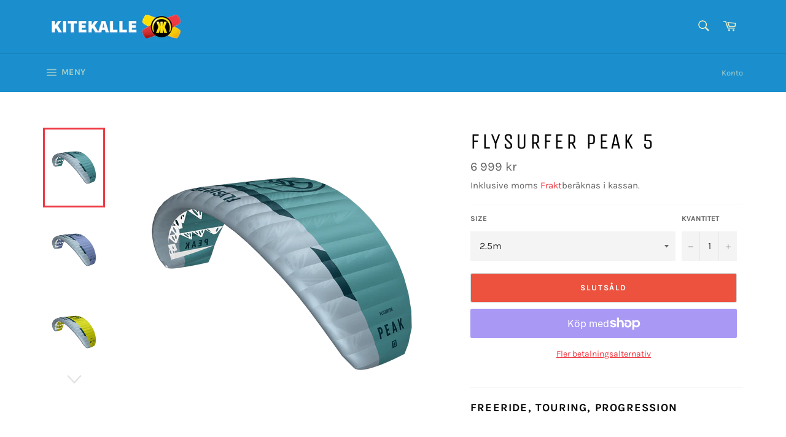

--- FILE ---
content_type: text/html; charset=utf-8
request_url: https://kitekalle.shop/products/flysurfer-peak-4
body_size: 39661
content:
<!doctype html>
<html class="no-js" lang="sv">
<head><meta content="Fu_meiGbcQh1DNizUqcApPrX4iNN1WhQBn4ZJcgwjVc" name="google-site-verification"/>

  <meta charset="utf-8">
  <meta http-equiv="X-UA-Compatible" content="IE=edge,chrome=1">
  <meta name="viewport" content="width=device-width,initial-scale=1">
  <meta name="theme-color" content="#1b8fce">
<meta name="google-site-verification" content="qg2RlkJt8-XKMVYvTqnVS9_kfVcagvu1fqE3czeIOG0" />
  

  <link rel="canonical" href="https://kitekalle.shop/products/flysurfer-peak-4">
  <title>
  Flysurfer Peak 5 &ndash; KITEKALLE
  </title>

  
    <meta name="description" content="Freeride, Touring, Progression   The PEAK4: agile, ultralight, powerful. Our single-skin foilkite concept combines our passion for usability and security that will make your outdoor kite experience unforgettable. Progressive depower, direct steering, high stability and amazing power per m2 make the PEAK4 the perfect to">
  

  <!-- /snippets/social-meta-tags.liquid -->




<meta property="og:site_name" content="KITEKALLE">
<meta property="og:url" content="https://kitekalle.shop/products/flysurfer-peak-4">
<meta property="og:title" content="Flysurfer Peak 5">
<meta property="og:type" content="product">
<meta property="og:description" content="Freeride, Touring, Progression   The PEAK4: agile, ultralight, powerful. Our single-skin foilkite concept combines our passion for usability and security that will make your outdoor kite experience unforgettable. Progressive depower, direct steering, high stability and amazing power per m2 make the PEAK4 the perfect to">

  <meta property="og:price:amount" content="6,999">
  <meta property="og:price:currency" content="SEK">

<meta property="og:image" content="http://kitekalle.shop/cdn/shop/files/FLYSURFER-PEAK5-3D-13-1600x1600px_1200x1200.png?v=1700300181"><meta property="og:image" content="http://kitekalle.shop/cdn/shop/files/FLYSURFER-PEAK5-3D-8-1600x1600px_1200x1200.png?v=1700300181"><meta property="og:image" content="http://kitekalle.shop/cdn/shop/files/FLYSURFER-PEAK5-3D-5-1600x1600px_1200x1200.png?v=1700300182">
<meta property="og:image:secure_url" content="https://kitekalle.shop/cdn/shop/files/FLYSURFER-PEAK5-3D-13-1600x1600px_1200x1200.png?v=1700300181"><meta property="og:image:secure_url" content="https://kitekalle.shop/cdn/shop/files/FLYSURFER-PEAK5-3D-8-1600x1600px_1200x1200.png?v=1700300181"><meta property="og:image:secure_url" content="https://kitekalle.shop/cdn/shop/files/FLYSURFER-PEAK5-3D-5-1600x1600px_1200x1200.png?v=1700300182">


  <meta name="twitter:site" content="@kitekalle">

<meta name="twitter:card" content="summary_large_image">
<meta name="twitter:title" content="Flysurfer Peak 5">
<meta name="twitter:description" content="Freeride, Touring, Progression   The PEAK4: agile, ultralight, powerful. Our single-skin foilkite concept combines our passion for usability and security that will make your outdoor kite experience unforgettable. Progressive depower, direct steering, high stability and amazing power per m2 make the PEAK4 the perfect to">


  <script>
    document.documentElement.className = document.documentElement.className.replace('no-js', 'js');
  </script>

  <link href="//kitekalle.shop/cdn/shop/t/2/assets/theme.scss.css?v=52669913422207433661764328167" rel="stylesheet" type="text/css" media="all" />

  <script>
    window.theme = window.theme || {};

    theme.strings = {
      stockAvailable: "1 tillgängliga",
      addToCart: "Lägg till i varukorgen",
      soldOut: "Slutsåld",
      unavailable: "Ej tillgänglig",
      noStockAvailable: "Varan kunde inte läggas till i din kundvagn eftersom det inte finns tillräckligt antal i lager.",
      willNotShipUntil: "Skickas inte förrän [date]",
      willBeInStockAfter: "Finns i lager efter [date]",
      totalCartDiscount: "Du sparar [savings]",
      addressError: "Det gick inte att hitta den adressen",
      addressNoResults: "Inga resultat för den adressen",
      addressQueryLimit: "Du har överskridit användningsgränsen för Google API. Överväg att uppgradera till en \u003ca href=\"https:\/\/developers.google.com\/maps\/premium\/usage-limits\"\u003epremiumplan\u003c\/a\u003e.",
      authError: "Det gick inte att verifiera din API-nyckel för Google Maps.",
      slideNumber: "Bild [slide_number], nuvarande"
    };
  </script>

  <script src="//kitekalle.shop/cdn/shop/t/2/assets/lazysizes.min.js?v=56045284683979784691567935652" async="async"></script>

  

  <script src="//kitekalle.shop/cdn/shop/t/2/assets/vendor.js?v=59352919779726365461567935652" defer="defer"></script>

  
    <script>
      window.theme = window.theme || {};
      theme.moneyFormat = "{{amount_no_decimals}} kr";
    </script>
  

  <script src="//kitekalle.shop/cdn/shop/t/2/assets/theme.js?v=177328582897607342661567935652" defer="defer"></script>

  <script>window.performance && window.performance.mark && window.performance.mark('shopify.content_for_header.start');</script><meta name="google-site-verification" content="vpPOIP-TtRECjD0RlZm_8g611rXyQKPcrQGpf6YmnTc">
<meta name="facebook-domain-verification" content="ct0ndl3mlyd6ttcyqlzdzq0lw9mrlc">
<meta name="google-site-verification" content="Fu_meiGbcQh1DNizUqcApPrX4iNN1WhQBn4ZJcgwjVc">
<meta id="shopify-digital-wallet" name="shopify-digital-wallet" content="/5404721187/digital_wallets/dialog">
<meta name="shopify-checkout-api-token" content="a642727d9c3dd04dc679592722513f79">
<meta id="in-context-paypal-metadata" data-shop-id="5404721187" data-venmo-supported="false" data-environment="production" data-locale="en_US" data-paypal-v4="true" data-currency="SEK">
<link rel="alternate" type="application/json+oembed" href="https://kitekalle.shop/products/flysurfer-peak-4.oembed">
<script async="async" src="/checkouts/internal/preloads.js?locale=sv-SE"></script>
<link rel="preconnect" href="https://shop.app" crossorigin="anonymous">
<script async="async" src="https://shop.app/checkouts/internal/preloads.js?locale=sv-SE&shop_id=5404721187" crossorigin="anonymous"></script>
<script id="apple-pay-shop-capabilities" type="application/json">{"shopId":5404721187,"countryCode":"SE","currencyCode":"SEK","merchantCapabilities":["supports3DS"],"merchantId":"gid:\/\/shopify\/Shop\/5404721187","merchantName":"KITEKALLE","requiredBillingContactFields":["postalAddress","email","phone"],"requiredShippingContactFields":["postalAddress","email","phone"],"shippingType":"shipping","supportedNetworks":["visa","maestro","masterCard","amex"],"total":{"type":"pending","label":"KITEKALLE","amount":"1.00"},"shopifyPaymentsEnabled":true,"supportsSubscriptions":true}</script>
<script id="shopify-features" type="application/json">{"accessToken":"a642727d9c3dd04dc679592722513f79","betas":["rich-media-storefront-analytics"],"domain":"kitekalle.shop","predictiveSearch":true,"shopId":5404721187,"locale":"sv"}</script>
<script>var Shopify = Shopify || {};
Shopify.shop = "kitekalle.myshopify.com";
Shopify.locale = "sv";
Shopify.currency = {"active":"SEK","rate":"1.0"};
Shopify.country = "SE";
Shopify.theme = {"name":"Venture","id":43049320483,"schema_name":"Venture","schema_version":"9.4.1","theme_store_id":775,"role":"main"};
Shopify.theme.handle = "null";
Shopify.theme.style = {"id":null,"handle":null};
Shopify.cdnHost = "kitekalle.shop/cdn";
Shopify.routes = Shopify.routes || {};
Shopify.routes.root = "/";</script>
<script type="module">!function(o){(o.Shopify=o.Shopify||{}).modules=!0}(window);</script>
<script>!function(o){function n(){var o=[];function n(){o.push(Array.prototype.slice.apply(arguments))}return n.q=o,n}var t=o.Shopify=o.Shopify||{};t.loadFeatures=n(),t.autoloadFeatures=n()}(window);</script>
<script>
  window.ShopifyPay = window.ShopifyPay || {};
  window.ShopifyPay.apiHost = "shop.app\/pay";
  window.ShopifyPay.redirectState = null;
</script>
<script id="shop-js-analytics" type="application/json">{"pageType":"product"}</script>
<script defer="defer" async type="module" src="//kitekalle.shop/cdn/shopifycloud/shop-js/modules/v2/client.init-shop-cart-sync_D-iVwhuG.sv.esm.js"></script>
<script defer="defer" async type="module" src="//kitekalle.shop/cdn/shopifycloud/shop-js/modules/v2/chunk.common_D_3wwUAB.esm.js"></script>
<script type="module">
  await import("//kitekalle.shop/cdn/shopifycloud/shop-js/modules/v2/client.init-shop-cart-sync_D-iVwhuG.sv.esm.js");
await import("//kitekalle.shop/cdn/shopifycloud/shop-js/modules/v2/chunk.common_D_3wwUAB.esm.js");

  window.Shopify.SignInWithShop?.initShopCartSync?.({"fedCMEnabled":true,"windoidEnabled":true});

</script>
<script>
  window.Shopify = window.Shopify || {};
  if (!window.Shopify.featureAssets) window.Shopify.featureAssets = {};
  window.Shopify.featureAssets['shop-js'] = {"shop-cart-sync":["modules/v2/client.shop-cart-sync_DALWrA6E.sv.esm.js","modules/v2/chunk.common_D_3wwUAB.esm.js"],"init-fed-cm":["modules/v2/client.init-fed-cm_D3t_tMEy.sv.esm.js","modules/v2/chunk.common_D_3wwUAB.esm.js"],"shop-button":["modules/v2/client.shop-button_QCED2X3l.sv.esm.js","modules/v2/chunk.common_D_3wwUAB.esm.js"],"shop-cash-offers":["modules/v2/client.shop-cash-offers_DKNbSPZ3.sv.esm.js","modules/v2/chunk.common_D_3wwUAB.esm.js","modules/v2/chunk.modal_CPgFYLPw.esm.js"],"init-windoid":["modules/v2/client.init-windoid_CFLo3IYN.sv.esm.js","modules/v2/chunk.common_D_3wwUAB.esm.js"],"shop-toast-manager":["modules/v2/client.shop-toast-manager_VfZ_vjA4.sv.esm.js","modules/v2/chunk.common_D_3wwUAB.esm.js"],"init-shop-email-lookup-coordinator":["modules/v2/client.init-shop-email-lookup-coordinator_CBxPWYLZ.sv.esm.js","modules/v2/chunk.common_D_3wwUAB.esm.js"],"init-shop-cart-sync":["modules/v2/client.init-shop-cart-sync_D-iVwhuG.sv.esm.js","modules/v2/chunk.common_D_3wwUAB.esm.js"],"avatar":["modules/v2/client.avatar_BTnouDA3.sv.esm.js"],"pay-button":["modules/v2/client.pay-button_D55Jxh28.sv.esm.js","modules/v2/chunk.common_D_3wwUAB.esm.js"],"init-customer-accounts":["modules/v2/client.init-customer-accounts_Bnkdjgp8.sv.esm.js","modules/v2/client.shop-login-button_Dc9zwII5.sv.esm.js","modules/v2/chunk.common_D_3wwUAB.esm.js","modules/v2/chunk.modal_CPgFYLPw.esm.js"],"init-shop-for-new-customer-accounts":["modules/v2/client.init-shop-for-new-customer-accounts_B08XtGMd.sv.esm.js","modules/v2/client.shop-login-button_Dc9zwII5.sv.esm.js","modules/v2/chunk.common_D_3wwUAB.esm.js","modules/v2/chunk.modal_CPgFYLPw.esm.js"],"shop-login-button":["modules/v2/client.shop-login-button_Dc9zwII5.sv.esm.js","modules/v2/chunk.common_D_3wwUAB.esm.js","modules/v2/chunk.modal_CPgFYLPw.esm.js"],"init-customer-accounts-sign-up":["modules/v2/client.init-customer-accounts-sign-up_DL5k_lB3.sv.esm.js","modules/v2/client.shop-login-button_Dc9zwII5.sv.esm.js","modules/v2/chunk.common_D_3wwUAB.esm.js","modules/v2/chunk.modal_CPgFYLPw.esm.js"],"shop-follow-button":["modules/v2/client.shop-follow-button_Dro5iXnG.sv.esm.js","modules/v2/chunk.common_D_3wwUAB.esm.js","modules/v2/chunk.modal_CPgFYLPw.esm.js"],"checkout-modal":["modules/v2/client.checkout-modal_BnRfnOVV.sv.esm.js","modules/v2/chunk.common_D_3wwUAB.esm.js","modules/v2/chunk.modal_CPgFYLPw.esm.js"],"lead-capture":["modules/v2/client.lead-capture_viV_D2S_.sv.esm.js","modules/v2/chunk.common_D_3wwUAB.esm.js","modules/v2/chunk.modal_CPgFYLPw.esm.js"],"shop-login":["modules/v2/client.shop-login_CF6qGw2K.sv.esm.js","modules/v2/chunk.common_D_3wwUAB.esm.js","modules/v2/chunk.modal_CPgFYLPw.esm.js"],"payment-terms":["modules/v2/client.payment-terms_DCbzXKfx.sv.esm.js","modules/v2/chunk.common_D_3wwUAB.esm.js","modules/v2/chunk.modal_CPgFYLPw.esm.js"]};
</script>
<script>(function() {
  var isLoaded = false;
  function asyncLoad() {
    if (isLoaded) return;
    isLoaded = true;
    var urls = ["https:\/\/chimpstatic.com\/mcjs-connected\/js\/users\/34ed47b5e84cccb73a2473f1c\/a546d79826db909e6b3bb1726.js?shop=kitekalle.myshopify.com"];
    for (var i = 0; i < urls.length; i++) {
      var s = document.createElement('script');
      s.type = 'text/javascript';
      s.async = true;
      s.src = urls[i];
      var x = document.getElementsByTagName('script')[0];
      x.parentNode.insertBefore(s, x);
    }
  };
  if(window.attachEvent) {
    window.attachEvent('onload', asyncLoad);
  } else {
    window.addEventListener('load', asyncLoad, false);
  }
})();</script>
<script id="__st">var __st={"a":5404721187,"offset":3600,"reqid":"70b57a8b-4064-46c1-abda-33596737e4ac-1768775898","pageurl":"kitekalle.shop\/products\/flysurfer-peak-4","u":"73abadec1b75","p":"product","rtyp":"product","rid":4460243845155};</script>
<script>window.ShopifyPaypalV4VisibilityTracking = true;</script>
<script id="captcha-bootstrap">!function(){'use strict';const t='contact',e='account',n='new_comment',o=[[t,t],['blogs',n],['comments',n],[t,'customer']],c=[[e,'customer_login'],[e,'guest_login'],[e,'recover_customer_password'],[e,'create_customer']],r=t=>t.map((([t,e])=>`form[action*='/${t}']:not([data-nocaptcha='true']) input[name='form_type'][value='${e}']`)).join(','),a=t=>()=>t?[...document.querySelectorAll(t)].map((t=>t.form)):[];function s(){const t=[...o],e=r(t);return a(e)}const i='password',u='form_key',d=['recaptcha-v3-token','g-recaptcha-response','h-captcha-response',i],f=()=>{try{return window.sessionStorage}catch{return}},m='__shopify_v',_=t=>t.elements[u];function p(t,e,n=!1){try{const o=window.sessionStorage,c=JSON.parse(o.getItem(e)),{data:r}=function(t){const{data:e,action:n}=t;return t[m]||n?{data:e,action:n}:{data:t,action:n}}(c);for(const[e,n]of Object.entries(r))t.elements[e]&&(t.elements[e].value=n);n&&o.removeItem(e)}catch(o){console.error('form repopulation failed',{error:o})}}const l='form_type',E='cptcha';function T(t){t.dataset[E]=!0}const w=window,h=w.document,L='Shopify',v='ce_forms',y='captcha';let A=!1;((t,e)=>{const n=(g='f06e6c50-85a8-45c8-87d0-21a2b65856fe',I='https://cdn.shopify.com/shopifycloud/storefront-forms-hcaptcha/ce_storefront_forms_captcha_hcaptcha.v1.5.2.iife.js',D={infoText:'Skyddas av hCaptcha',privacyText:'Integritet',termsText:'Villkor'},(t,e,n)=>{const o=w[L][v],c=o.bindForm;if(c)return c(t,g,e,D).then(n);var r;o.q.push([[t,g,e,D],n]),r=I,A||(h.body.append(Object.assign(h.createElement('script'),{id:'captcha-provider',async:!0,src:r})),A=!0)});var g,I,D;w[L]=w[L]||{},w[L][v]=w[L][v]||{},w[L][v].q=[],w[L][y]=w[L][y]||{},w[L][y].protect=function(t,e){n(t,void 0,e),T(t)},Object.freeze(w[L][y]),function(t,e,n,w,h,L){const[v,y,A,g]=function(t,e,n){const i=e?o:[],u=t?c:[],d=[...i,...u],f=r(d),m=r(i),_=r(d.filter((([t,e])=>n.includes(e))));return[a(f),a(m),a(_),s()]}(w,h,L),I=t=>{const e=t.target;return e instanceof HTMLFormElement?e:e&&e.form},D=t=>v().includes(t);t.addEventListener('submit',(t=>{const e=I(t);if(!e)return;const n=D(e)&&!e.dataset.hcaptchaBound&&!e.dataset.recaptchaBound,o=_(e),c=g().includes(e)&&(!o||!o.value);(n||c)&&t.preventDefault(),c&&!n&&(function(t){try{if(!f())return;!function(t){const e=f();if(!e)return;const n=_(t);if(!n)return;const o=n.value;o&&e.removeItem(o)}(t);const e=Array.from(Array(32),(()=>Math.random().toString(36)[2])).join('');!function(t,e){_(t)||t.append(Object.assign(document.createElement('input'),{type:'hidden',name:u})),t.elements[u].value=e}(t,e),function(t,e){const n=f();if(!n)return;const o=[...t.querySelectorAll(`input[type='${i}']`)].map((({name:t})=>t)),c=[...d,...o],r={};for(const[a,s]of new FormData(t).entries())c.includes(a)||(r[a]=s);n.setItem(e,JSON.stringify({[m]:1,action:t.action,data:r}))}(t,e)}catch(e){console.error('failed to persist form',e)}}(e),e.submit())}));const S=(t,e)=>{t&&!t.dataset[E]&&(n(t,e.some((e=>e===t))),T(t))};for(const o of['focusin','change'])t.addEventListener(o,(t=>{const e=I(t);D(e)&&S(e,y())}));const B=e.get('form_key'),M=e.get(l),P=B&&M;t.addEventListener('DOMContentLoaded',(()=>{const t=y();if(P)for(const e of t)e.elements[l].value===M&&p(e,B);[...new Set([...A(),...v().filter((t=>'true'===t.dataset.shopifyCaptcha))])].forEach((e=>S(e,t)))}))}(h,new URLSearchParams(w.location.search),n,t,e,['guest_login'])})(!0,!0)}();</script>
<script integrity="sha256-4kQ18oKyAcykRKYeNunJcIwy7WH5gtpwJnB7kiuLZ1E=" data-source-attribution="shopify.loadfeatures" defer="defer" src="//kitekalle.shop/cdn/shopifycloud/storefront/assets/storefront/load_feature-a0a9edcb.js" crossorigin="anonymous"></script>
<script crossorigin="anonymous" defer="defer" src="//kitekalle.shop/cdn/shopifycloud/storefront/assets/shopify_pay/storefront-65b4c6d7.js?v=20250812"></script>
<script data-source-attribution="shopify.dynamic_checkout.dynamic.init">var Shopify=Shopify||{};Shopify.PaymentButton=Shopify.PaymentButton||{isStorefrontPortableWallets:!0,init:function(){window.Shopify.PaymentButton.init=function(){};var t=document.createElement("script");t.src="https://kitekalle.shop/cdn/shopifycloud/portable-wallets/latest/portable-wallets.sv.js",t.type="module",document.head.appendChild(t)}};
</script>
<script data-source-attribution="shopify.dynamic_checkout.buyer_consent">
  function portableWalletsHideBuyerConsent(e){var t=document.getElementById("shopify-buyer-consent"),n=document.getElementById("shopify-subscription-policy-button");t&&n&&(t.classList.add("hidden"),t.setAttribute("aria-hidden","true"),n.removeEventListener("click",e))}function portableWalletsShowBuyerConsent(e){var t=document.getElementById("shopify-buyer-consent"),n=document.getElementById("shopify-subscription-policy-button");t&&n&&(t.classList.remove("hidden"),t.removeAttribute("aria-hidden"),n.addEventListener("click",e))}window.Shopify?.PaymentButton&&(window.Shopify.PaymentButton.hideBuyerConsent=portableWalletsHideBuyerConsent,window.Shopify.PaymentButton.showBuyerConsent=portableWalletsShowBuyerConsent);
</script>
<script>
  function portableWalletsCleanup(e){e&&e.src&&console.error("Failed to load portable wallets script "+e.src);var t=document.querySelectorAll("shopify-accelerated-checkout .shopify-payment-button__skeleton, shopify-accelerated-checkout-cart .wallet-cart-button__skeleton"),e=document.getElementById("shopify-buyer-consent");for(let e=0;e<t.length;e++)t[e].remove();e&&e.remove()}function portableWalletsNotLoadedAsModule(e){e instanceof ErrorEvent&&"string"==typeof e.message&&e.message.includes("import.meta")&&"string"==typeof e.filename&&e.filename.includes("portable-wallets")&&(window.removeEventListener("error",portableWalletsNotLoadedAsModule),window.Shopify.PaymentButton.failedToLoad=e,"loading"===document.readyState?document.addEventListener("DOMContentLoaded",window.Shopify.PaymentButton.init):window.Shopify.PaymentButton.init())}window.addEventListener("error",portableWalletsNotLoadedAsModule);
</script>

<script type="module" src="https://kitekalle.shop/cdn/shopifycloud/portable-wallets/latest/portable-wallets.sv.js" onError="portableWalletsCleanup(this)" crossorigin="anonymous"></script>
<script nomodule>
  document.addEventListener("DOMContentLoaded", portableWalletsCleanup);
</script>

<link id="shopify-accelerated-checkout-styles" rel="stylesheet" media="screen" href="https://kitekalle.shop/cdn/shopifycloud/portable-wallets/latest/accelerated-checkout-backwards-compat.css" crossorigin="anonymous">
<style id="shopify-accelerated-checkout-cart">
        #shopify-buyer-consent {
  margin-top: 1em;
  display: inline-block;
  width: 100%;
}

#shopify-buyer-consent.hidden {
  display: none;
}

#shopify-subscription-policy-button {
  background: none;
  border: none;
  padding: 0;
  text-decoration: underline;
  font-size: inherit;
  cursor: pointer;
}

#shopify-subscription-policy-button::before {
  box-shadow: none;
}

      </style>

<script>window.performance && window.performance.mark && window.performance.mark('shopify.content_for_header.end');</script>
<link href="https://monorail-edge.shopifysvc.com" rel="dns-prefetch">
<script>(function(){if ("sendBeacon" in navigator && "performance" in window) {try {var session_token_from_headers = performance.getEntriesByType('navigation')[0].serverTiming.find(x => x.name == '_s').description;} catch {var session_token_from_headers = undefined;}var session_cookie_matches = document.cookie.match(/_shopify_s=([^;]*)/);var session_token_from_cookie = session_cookie_matches && session_cookie_matches.length === 2 ? session_cookie_matches[1] : "";var session_token = session_token_from_headers || session_token_from_cookie || "";function handle_abandonment_event(e) {var entries = performance.getEntries().filter(function(entry) {return /monorail-edge.shopifysvc.com/.test(entry.name);});if (!window.abandonment_tracked && entries.length === 0) {window.abandonment_tracked = true;var currentMs = Date.now();var navigation_start = performance.timing.navigationStart;var payload = {shop_id: 5404721187,url: window.location.href,navigation_start,duration: currentMs - navigation_start,session_token,page_type: "product"};window.navigator.sendBeacon("https://monorail-edge.shopifysvc.com/v1/produce", JSON.stringify({schema_id: "online_store_buyer_site_abandonment/1.1",payload: payload,metadata: {event_created_at_ms: currentMs,event_sent_at_ms: currentMs}}));}}window.addEventListener('pagehide', handle_abandonment_event);}}());</script>
<script id="web-pixels-manager-setup">(function e(e,d,r,n,o){if(void 0===o&&(o={}),!Boolean(null===(a=null===(i=window.Shopify)||void 0===i?void 0:i.analytics)||void 0===a?void 0:a.replayQueue)){var i,a;window.Shopify=window.Shopify||{};var t=window.Shopify;t.analytics=t.analytics||{};var s=t.analytics;s.replayQueue=[],s.publish=function(e,d,r){return s.replayQueue.push([e,d,r]),!0};try{self.performance.mark("wpm:start")}catch(e){}var l=function(){var e={modern:/Edge?\/(1{2}[4-9]|1[2-9]\d|[2-9]\d{2}|\d{4,})\.\d+(\.\d+|)|Firefox\/(1{2}[4-9]|1[2-9]\d|[2-9]\d{2}|\d{4,})\.\d+(\.\d+|)|Chrom(ium|e)\/(9{2}|\d{3,})\.\d+(\.\d+|)|(Maci|X1{2}).+ Version\/(15\.\d+|(1[6-9]|[2-9]\d|\d{3,})\.\d+)([,.]\d+|)( \(\w+\)|)( Mobile\/\w+|) Safari\/|Chrome.+OPR\/(9{2}|\d{3,})\.\d+\.\d+|(CPU[ +]OS|iPhone[ +]OS|CPU[ +]iPhone|CPU IPhone OS|CPU iPad OS)[ +]+(15[._]\d+|(1[6-9]|[2-9]\d|\d{3,})[._]\d+)([._]\d+|)|Android:?[ /-](13[3-9]|1[4-9]\d|[2-9]\d{2}|\d{4,})(\.\d+|)(\.\d+|)|Android.+Firefox\/(13[5-9]|1[4-9]\d|[2-9]\d{2}|\d{4,})\.\d+(\.\d+|)|Android.+Chrom(ium|e)\/(13[3-9]|1[4-9]\d|[2-9]\d{2}|\d{4,})\.\d+(\.\d+|)|SamsungBrowser\/([2-9]\d|\d{3,})\.\d+/,legacy:/Edge?\/(1[6-9]|[2-9]\d|\d{3,})\.\d+(\.\d+|)|Firefox\/(5[4-9]|[6-9]\d|\d{3,})\.\d+(\.\d+|)|Chrom(ium|e)\/(5[1-9]|[6-9]\d|\d{3,})\.\d+(\.\d+|)([\d.]+$|.*Safari\/(?![\d.]+ Edge\/[\d.]+$))|(Maci|X1{2}).+ Version\/(10\.\d+|(1[1-9]|[2-9]\d|\d{3,})\.\d+)([,.]\d+|)( \(\w+\)|)( Mobile\/\w+|) Safari\/|Chrome.+OPR\/(3[89]|[4-9]\d|\d{3,})\.\d+\.\d+|(CPU[ +]OS|iPhone[ +]OS|CPU[ +]iPhone|CPU IPhone OS|CPU iPad OS)[ +]+(10[._]\d+|(1[1-9]|[2-9]\d|\d{3,})[._]\d+)([._]\d+|)|Android:?[ /-](13[3-9]|1[4-9]\d|[2-9]\d{2}|\d{4,})(\.\d+|)(\.\d+|)|Mobile Safari.+OPR\/([89]\d|\d{3,})\.\d+\.\d+|Android.+Firefox\/(13[5-9]|1[4-9]\d|[2-9]\d{2}|\d{4,})\.\d+(\.\d+|)|Android.+Chrom(ium|e)\/(13[3-9]|1[4-9]\d|[2-9]\d{2}|\d{4,})\.\d+(\.\d+|)|Android.+(UC? ?Browser|UCWEB|U3)[ /]?(15\.([5-9]|\d{2,})|(1[6-9]|[2-9]\d|\d{3,})\.\d+)\.\d+|SamsungBrowser\/(5\.\d+|([6-9]|\d{2,})\.\d+)|Android.+MQ{2}Browser\/(14(\.(9|\d{2,})|)|(1[5-9]|[2-9]\d|\d{3,})(\.\d+|))(\.\d+|)|K[Aa][Ii]OS\/(3\.\d+|([4-9]|\d{2,})\.\d+)(\.\d+|)/},d=e.modern,r=e.legacy,n=navigator.userAgent;return n.match(d)?"modern":n.match(r)?"legacy":"unknown"}(),u="modern"===l?"modern":"legacy",c=(null!=n?n:{modern:"",legacy:""})[u],f=function(e){return[e.baseUrl,"/wpm","/b",e.hashVersion,"modern"===e.buildTarget?"m":"l",".js"].join("")}({baseUrl:d,hashVersion:r,buildTarget:u}),m=function(e){var d=e.version,r=e.bundleTarget,n=e.surface,o=e.pageUrl,i=e.monorailEndpoint;return{emit:function(e){var a=e.status,t=e.errorMsg,s=(new Date).getTime(),l=JSON.stringify({metadata:{event_sent_at_ms:s},events:[{schema_id:"web_pixels_manager_load/3.1",payload:{version:d,bundle_target:r,page_url:o,status:a,surface:n,error_msg:t},metadata:{event_created_at_ms:s}}]});if(!i)return console&&console.warn&&console.warn("[Web Pixels Manager] No Monorail endpoint provided, skipping logging."),!1;try{return self.navigator.sendBeacon.bind(self.navigator)(i,l)}catch(e){}var u=new XMLHttpRequest;try{return u.open("POST",i,!0),u.setRequestHeader("Content-Type","text/plain"),u.send(l),!0}catch(e){return console&&console.warn&&console.warn("[Web Pixels Manager] Got an unhandled error while logging to Monorail."),!1}}}}({version:r,bundleTarget:l,surface:e.surface,pageUrl:self.location.href,monorailEndpoint:e.monorailEndpoint});try{o.browserTarget=l,function(e){var d=e.src,r=e.async,n=void 0===r||r,o=e.onload,i=e.onerror,a=e.sri,t=e.scriptDataAttributes,s=void 0===t?{}:t,l=document.createElement("script"),u=document.querySelector("head"),c=document.querySelector("body");if(l.async=n,l.src=d,a&&(l.integrity=a,l.crossOrigin="anonymous"),s)for(var f in s)if(Object.prototype.hasOwnProperty.call(s,f))try{l.dataset[f]=s[f]}catch(e){}if(o&&l.addEventListener("load",o),i&&l.addEventListener("error",i),u)u.appendChild(l);else{if(!c)throw new Error("Did not find a head or body element to append the script");c.appendChild(l)}}({src:f,async:!0,onload:function(){if(!function(){var e,d;return Boolean(null===(d=null===(e=window.Shopify)||void 0===e?void 0:e.analytics)||void 0===d?void 0:d.initialized)}()){var d=window.webPixelsManager.init(e)||void 0;if(d){var r=window.Shopify.analytics;r.replayQueue.forEach((function(e){var r=e[0],n=e[1],o=e[2];d.publishCustomEvent(r,n,o)})),r.replayQueue=[],r.publish=d.publishCustomEvent,r.visitor=d.visitor,r.initialized=!0}}},onerror:function(){return m.emit({status:"failed",errorMsg:"".concat(f," has failed to load")})},sri:function(e){var d=/^sha384-[A-Za-z0-9+/=]+$/;return"string"==typeof e&&d.test(e)}(c)?c:"",scriptDataAttributes:o}),m.emit({status:"loading"})}catch(e){m.emit({status:"failed",errorMsg:(null==e?void 0:e.message)||"Unknown error"})}}})({shopId: 5404721187,storefrontBaseUrl: "https://kitekalle.shop",extensionsBaseUrl: "https://extensions.shopifycdn.com/cdn/shopifycloud/web-pixels-manager",monorailEndpoint: "https://monorail-edge.shopifysvc.com/unstable/produce_batch",surface: "storefront-renderer",enabledBetaFlags: ["2dca8a86"],webPixelsConfigList: [{"id":"1067417941","configuration":"{\"config\":\"{\\\"pixel_id\\\":\\\"G-3PJGXE67GF\\\",\\\"gtag_events\\\":[{\\\"type\\\":\\\"begin_checkout\\\",\\\"action_label\\\":\\\"G-3PJGXE67GF\\\"},{\\\"type\\\":\\\"search\\\",\\\"action_label\\\":\\\"G-3PJGXE67GF\\\"},{\\\"type\\\":\\\"view_item\\\",\\\"action_label\\\":\\\"G-3PJGXE67GF\\\"},{\\\"type\\\":\\\"purchase\\\",\\\"action_label\\\":\\\"G-3PJGXE67GF\\\"},{\\\"type\\\":\\\"page_view\\\",\\\"action_label\\\":\\\"G-3PJGXE67GF\\\"},{\\\"type\\\":\\\"add_payment_info\\\",\\\"action_label\\\":\\\"G-3PJGXE67GF\\\"},{\\\"type\\\":\\\"add_to_cart\\\",\\\"action_label\\\":\\\"G-3PJGXE67GF\\\"}],\\\"enable_monitoring_mode\\\":false}\"}","eventPayloadVersion":"v1","runtimeContext":"OPEN","scriptVersion":"b2a88bafab3e21179ed38636efcd8a93","type":"APP","apiClientId":1780363,"privacyPurposes":[],"dataSharingAdjustments":{"protectedCustomerApprovalScopes":["read_customer_address","read_customer_email","read_customer_name","read_customer_personal_data","read_customer_phone"]}},{"id":"287211861","configuration":"{\"pixel_id\":\"1029067299029230\",\"pixel_type\":\"facebook_pixel\"}","eventPayloadVersion":"v1","runtimeContext":"OPEN","scriptVersion":"ca16bc87fe92b6042fbaa3acc2fbdaa6","type":"APP","apiClientId":2329312,"privacyPurposes":["ANALYTICS","MARKETING","SALE_OF_DATA"],"dataSharingAdjustments":{"protectedCustomerApprovalScopes":["read_customer_address","read_customer_email","read_customer_name","read_customer_personal_data","read_customer_phone"]}},{"id":"shopify-app-pixel","configuration":"{}","eventPayloadVersion":"v1","runtimeContext":"STRICT","scriptVersion":"0450","apiClientId":"shopify-pixel","type":"APP","privacyPurposes":["ANALYTICS","MARKETING"]},{"id":"shopify-custom-pixel","eventPayloadVersion":"v1","runtimeContext":"LAX","scriptVersion":"0450","apiClientId":"shopify-pixel","type":"CUSTOM","privacyPurposes":["ANALYTICS","MARKETING"]}],isMerchantRequest: false,initData: {"shop":{"name":"KITEKALLE","paymentSettings":{"currencyCode":"SEK"},"myshopifyDomain":"kitekalle.myshopify.com","countryCode":"SE","storefrontUrl":"https:\/\/kitekalle.shop"},"customer":null,"cart":null,"checkout":null,"productVariants":[{"price":{"amount":6999.0,"currencyCode":"SEK"},"product":{"title":"Flysurfer Peak 5","vendor":"Flysurfer","id":"4460243845155","untranslatedTitle":"Flysurfer Peak 5","url":"\/products\/flysurfer-peak-4","type":""},"id":"47528289796437","image":{"src":"\/\/kitekalle.shop\/cdn\/shop\/files\/FLYSURFER-PEAK5-3D-13-1600x1600px.png?v=1700300181"},"sku":"","title":"2.5m","untranslatedTitle":"2.5m"},{"price":{"amount":7999.0,"currencyCode":"SEK"},"product":{"title":"Flysurfer Peak 5","vendor":"Flysurfer","id":"4460243845155","untranslatedTitle":"Flysurfer Peak 5","url":"\/products\/flysurfer-peak-4","type":""},"id":"31750142427171","image":{"src":"\/\/kitekalle.shop\/cdn\/shop\/files\/FLYSURFER-PEAK5-3D-13-1600x1600px.png?v=1700300181"},"sku":"","title":"4m","untranslatedTitle":"4m"},{"price":{"amount":8799.0,"currencyCode":"SEK"},"product":{"title":"Flysurfer Peak 5","vendor":"Flysurfer","id":"4460243845155","untranslatedTitle":"Flysurfer Peak 5","url":"\/products\/flysurfer-peak-4","type":""},"id":"31750142459939","image":{"src":"\/\/kitekalle.shop\/cdn\/shop\/files\/FLYSURFER-PEAK5-3D-13-1600x1600px.png?v=1700300181"},"sku":"","title":"5m","untranslatedTitle":"5m"},{"price":{"amount":8999.0,"currencyCode":"SEK"},"product":{"title":"Flysurfer Peak 5","vendor":"Flysurfer","id":"4460243845155","untranslatedTitle":"Flysurfer Peak 5","url":"\/products\/flysurfer-peak-4","type":""},"id":"47528289829205","image":{"src":"\/\/kitekalle.shop\/cdn\/shop\/files\/FLYSURFER-PEAK5-3D-13-1600x1600px.png?v=1700300181"},"sku":"","title":"6m","untranslatedTitle":"6m"},{"price":{"amount":9999.0,"currencyCode":"SEK"},"product":{"title":"Flysurfer Peak 5","vendor":"Flysurfer","id":"4460243845155","untranslatedTitle":"Flysurfer Peak 5","url":"\/products\/flysurfer-peak-4","type":""},"id":"31750142492707","image":{"src":"\/\/kitekalle.shop\/cdn\/shop\/files\/FLYSURFER-PEAK5-3D-13-1600x1600px.png?v=1700300181"},"sku":"","title":"8m","untranslatedTitle":"8m"},{"price":{"amount":11999.0,"currencyCode":"SEK"},"product":{"title":"Flysurfer Peak 5","vendor":"Flysurfer","id":"4460243845155","untranslatedTitle":"Flysurfer Peak 5","url":"\/products\/flysurfer-peak-4","type":""},"id":"31750142525475","image":{"src":"\/\/kitekalle.shop\/cdn\/shop\/files\/FLYSURFER-PEAK5-3D-13-1600x1600px.png?v=1700300181"},"sku":"","title":"11m","untranslatedTitle":"11m"},{"price":{"amount":13799.0,"currencyCode":"SEK"},"product":{"title":"Flysurfer Peak 5","vendor":"Flysurfer","id":"4460243845155","untranslatedTitle":"Flysurfer Peak 5","url":"\/products\/flysurfer-peak-4","type":""},"id":"31750142558243","image":{"src":"\/\/kitekalle.shop\/cdn\/shop\/files\/FLYSURFER-PEAK5-3D-13-1600x1600px.png?v=1700300181"},"sku":"","title":"13m","untranslatedTitle":"13m"}],"purchasingCompany":null},},"https://kitekalle.shop/cdn","fcfee988w5aeb613cpc8e4bc33m6693e112",{"modern":"","legacy":""},{"shopId":"5404721187","storefrontBaseUrl":"https:\/\/kitekalle.shop","extensionBaseUrl":"https:\/\/extensions.shopifycdn.com\/cdn\/shopifycloud\/web-pixels-manager","surface":"storefront-renderer","enabledBetaFlags":"[\"2dca8a86\"]","isMerchantRequest":"false","hashVersion":"fcfee988w5aeb613cpc8e4bc33m6693e112","publish":"custom","events":"[[\"page_viewed\",{}],[\"product_viewed\",{\"productVariant\":{\"price\":{\"amount\":6999.0,\"currencyCode\":\"SEK\"},\"product\":{\"title\":\"Flysurfer Peak 5\",\"vendor\":\"Flysurfer\",\"id\":\"4460243845155\",\"untranslatedTitle\":\"Flysurfer Peak 5\",\"url\":\"\/products\/flysurfer-peak-4\",\"type\":\"\"},\"id\":\"47528289796437\",\"image\":{\"src\":\"\/\/kitekalle.shop\/cdn\/shop\/files\/FLYSURFER-PEAK5-3D-13-1600x1600px.png?v=1700300181\"},\"sku\":\"\",\"title\":\"2.5m\",\"untranslatedTitle\":\"2.5m\"}}]]"});</script><script>
  window.ShopifyAnalytics = window.ShopifyAnalytics || {};
  window.ShopifyAnalytics.meta = window.ShopifyAnalytics.meta || {};
  window.ShopifyAnalytics.meta.currency = 'SEK';
  var meta = {"product":{"id":4460243845155,"gid":"gid:\/\/shopify\/Product\/4460243845155","vendor":"Flysurfer","type":"","handle":"flysurfer-peak-4","variants":[{"id":47528289796437,"price":699900,"name":"Flysurfer Peak 5 - 2.5m","public_title":"2.5m","sku":""},{"id":31750142427171,"price":799900,"name":"Flysurfer Peak 5 - 4m","public_title":"4m","sku":""},{"id":31750142459939,"price":879900,"name":"Flysurfer Peak 5 - 5m","public_title":"5m","sku":""},{"id":47528289829205,"price":899900,"name":"Flysurfer Peak 5 - 6m","public_title":"6m","sku":""},{"id":31750142492707,"price":999900,"name":"Flysurfer Peak 5 - 8m","public_title":"8m","sku":""},{"id":31750142525475,"price":1199900,"name":"Flysurfer Peak 5 - 11m","public_title":"11m","sku":""},{"id":31750142558243,"price":1379900,"name":"Flysurfer Peak 5 - 13m","public_title":"13m","sku":""}],"remote":false},"page":{"pageType":"product","resourceType":"product","resourceId":4460243845155,"requestId":"70b57a8b-4064-46c1-abda-33596737e4ac-1768775898"}};
  for (var attr in meta) {
    window.ShopifyAnalytics.meta[attr] = meta[attr];
  }
</script>
<script class="analytics">
  (function () {
    var customDocumentWrite = function(content) {
      var jquery = null;

      if (window.jQuery) {
        jquery = window.jQuery;
      } else if (window.Checkout && window.Checkout.$) {
        jquery = window.Checkout.$;
      }

      if (jquery) {
        jquery('body').append(content);
      }
    };

    var hasLoggedConversion = function(token) {
      if (token) {
        return document.cookie.indexOf('loggedConversion=' + token) !== -1;
      }
      return false;
    }

    var setCookieIfConversion = function(token) {
      if (token) {
        var twoMonthsFromNow = new Date(Date.now());
        twoMonthsFromNow.setMonth(twoMonthsFromNow.getMonth() + 2);

        document.cookie = 'loggedConversion=' + token + '; expires=' + twoMonthsFromNow;
      }
    }

    var trekkie = window.ShopifyAnalytics.lib = window.trekkie = window.trekkie || [];
    if (trekkie.integrations) {
      return;
    }
    trekkie.methods = [
      'identify',
      'page',
      'ready',
      'track',
      'trackForm',
      'trackLink'
    ];
    trekkie.factory = function(method) {
      return function() {
        var args = Array.prototype.slice.call(arguments);
        args.unshift(method);
        trekkie.push(args);
        return trekkie;
      };
    };
    for (var i = 0; i < trekkie.methods.length; i++) {
      var key = trekkie.methods[i];
      trekkie[key] = trekkie.factory(key);
    }
    trekkie.load = function(config) {
      trekkie.config = config || {};
      trekkie.config.initialDocumentCookie = document.cookie;
      var first = document.getElementsByTagName('script')[0];
      var script = document.createElement('script');
      script.type = 'text/javascript';
      script.onerror = function(e) {
        var scriptFallback = document.createElement('script');
        scriptFallback.type = 'text/javascript';
        scriptFallback.onerror = function(error) {
                var Monorail = {
      produce: function produce(monorailDomain, schemaId, payload) {
        var currentMs = new Date().getTime();
        var event = {
          schema_id: schemaId,
          payload: payload,
          metadata: {
            event_created_at_ms: currentMs,
            event_sent_at_ms: currentMs
          }
        };
        return Monorail.sendRequest("https://" + monorailDomain + "/v1/produce", JSON.stringify(event));
      },
      sendRequest: function sendRequest(endpointUrl, payload) {
        // Try the sendBeacon API
        if (window && window.navigator && typeof window.navigator.sendBeacon === 'function' && typeof window.Blob === 'function' && !Monorail.isIos12()) {
          var blobData = new window.Blob([payload], {
            type: 'text/plain'
          });

          if (window.navigator.sendBeacon(endpointUrl, blobData)) {
            return true;
          } // sendBeacon was not successful

        } // XHR beacon

        var xhr = new XMLHttpRequest();

        try {
          xhr.open('POST', endpointUrl);
          xhr.setRequestHeader('Content-Type', 'text/plain');
          xhr.send(payload);
        } catch (e) {
          console.log(e);
        }

        return false;
      },
      isIos12: function isIos12() {
        return window.navigator.userAgent.lastIndexOf('iPhone; CPU iPhone OS 12_') !== -1 || window.navigator.userAgent.lastIndexOf('iPad; CPU OS 12_') !== -1;
      }
    };
    Monorail.produce('monorail-edge.shopifysvc.com',
      'trekkie_storefront_load_errors/1.1',
      {shop_id: 5404721187,
      theme_id: 43049320483,
      app_name: "storefront",
      context_url: window.location.href,
      source_url: "//kitekalle.shop/cdn/s/trekkie.storefront.cd680fe47e6c39ca5d5df5f0a32d569bc48c0f27.min.js"});

        };
        scriptFallback.async = true;
        scriptFallback.src = '//kitekalle.shop/cdn/s/trekkie.storefront.cd680fe47e6c39ca5d5df5f0a32d569bc48c0f27.min.js';
        first.parentNode.insertBefore(scriptFallback, first);
      };
      script.async = true;
      script.src = '//kitekalle.shop/cdn/s/trekkie.storefront.cd680fe47e6c39ca5d5df5f0a32d569bc48c0f27.min.js';
      first.parentNode.insertBefore(script, first);
    };
    trekkie.load(
      {"Trekkie":{"appName":"storefront","development":false,"defaultAttributes":{"shopId":5404721187,"isMerchantRequest":null,"themeId":43049320483,"themeCityHash":"15867264452846613646","contentLanguage":"sv","currency":"SEK","eventMetadataId":"3a63589e-f47d-4475-86dd-d93399738115"},"isServerSideCookieWritingEnabled":true,"monorailRegion":"shop_domain","enabledBetaFlags":["65f19447"]},"Session Attribution":{},"S2S":{"facebookCapiEnabled":true,"source":"trekkie-storefront-renderer","apiClientId":580111}}
    );

    var loaded = false;
    trekkie.ready(function() {
      if (loaded) return;
      loaded = true;

      window.ShopifyAnalytics.lib = window.trekkie;

      var originalDocumentWrite = document.write;
      document.write = customDocumentWrite;
      try { window.ShopifyAnalytics.merchantGoogleAnalytics.call(this); } catch(error) {};
      document.write = originalDocumentWrite;

      window.ShopifyAnalytics.lib.page(null,{"pageType":"product","resourceType":"product","resourceId":4460243845155,"requestId":"70b57a8b-4064-46c1-abda-33596737e4ac-1768775898","shopifyEmitted":true});

      var match = window.location.pathname.match(/checkouts\/(.+)\/(thank_you|post_purchase)/)
      var token = match? match[1]: undefined;
      if (!hasLoggedConversion(token)) {
        setCookieIfConversion(token);
        window.ShopifyAnalytics.lib.track("Viewed Product",{"currency":"SEK","variantId":47528289796437,"productId":4460243845155,"productGid":"gid:\/\/shopify\/Product\/4460243845155","name":"Flysurfer Peak 5 - 2.5m","price":"6999.00","sku":"","brand":"Flysurfer","variant":"2.5m","category":"","nonInteraction":true,"remote":false},undefined,undefined,{"shopifyEmitted":true});
      window.ShopifyAnalytics.lib.track("monorail:\/\/trekkie_storefront_viewed_product\/1.1",{"currency":"SEK","variantId":47528289796437,"productId":4460243845155,"productGid":"gid:\/\/shopify\/Product\/4460243845155","name":"Flysurfer Peak 5 - 2.5m","price":"6999.00","sku":"","brand":"Flysurfer","variant":"2.5m","category":"","nonInteraction":true,"remote":false,"referer":"https:\/\/kitekalle.shop\/products\/flysurfer-peak-4"});
      }
    });


        var eventsListenerScript = document.createElement('script');
        eventsListenerScript.async = true;
        eventsListenerScript.src = "//kitekalle.shop/cdn/shopifycloud/storefront/assets/shop_events_listener-3da45d37.js";
        document.getElementsByTagName('head')[0].appendChild(eventsListenerScript);

})();</script>
<script
  defer
  src="https://kitekalle.shop/cdn/shopifycloud/perf-kit/shopify-perf-kit-3.0.4.min.js"
  data-application="storefront-renderer"
  data-shop-id="5404721187"
  data-render-region="gcp-us-east1"
  data-page-type="product"
  data-theme-instance-id="43049320483"
  data-theme-name="Venture"
  data-theme-version="9.4.1"
  data-monorail-region="shop_domain"
  data-resource-timing-sampling-rate="10"
  data-shs="true"
  data-shs-beacon="true"
  data-shs-export-with-fetch="true"
  data-shs-logs-sample-rate="1"
  data-shs-beacon-endpoint="https://kitekalle.shop/api/collect"
></script>
</head>

<body class="template-product" >

  <a class="in-page-link visually-hidden skip-link" href="#MainContent">
    Gå vidare till innehåll
  </a>

  <div id="shopify-section-header" class="shopify-section"><style>
.site-header__logo img {
  max-width: 230px;
}
</style>

<div id="NavDrawer" class="drawer drawer--left">
  <div class="drawer__inner">
    <form action="/search" method="get" class="drawer__search" role="search">
      <input type="search" name="q" placeholder="Sök" aria-label="Sök" class="drawer__search-input">

      <button type="submit" class="text-link drawer__search-submit">
        <svg aria-hidden="true" focusable="false" role="presentation" class="icon icon-search" viewBox="0 0 32 32"><path fill="#444" d="M21.839 18.771a10.012 10.012 0 0 0 1.57-5.39c0-5.548-4.493-10.048-10.034-10.048-5.548 0-10.041 4.499-10.041 10.048s4.493 10.048 10.034 10.048c2.012 0 3.886-.594 5.456-1.61l.455-.317 7.165 7.165 2.223-2.263-7.158-7.165.33-.468zM18.995 7.767c1.498 1.498 2.322 3.49 2.322 5.608s-.825 4.11-2.322 5.608c-1.498 1.498-3.49 2.322-5.608 2.322s-4.11-.825-5.608-2.322c-1.498-1.498-2.322-3.49-2.322-5.608s.825-4.11 2.322-5.608c1.498-1.498 3.49-2.322 5.608-2.322s4.11.825 5.608 2.322z"/></svg>
        <span class="icon__fallback-text">Sök</span>
      </button>
    </form>
    <ul class="drawer__nav">
      
        

        
          <li class="drawer__nav-item">
            <a href="/"
              class="drawer__nav-link drawer__nav-link--top-level"
              
            >
              Hem
            </a>
          </li>
        
      
        

        
          <li class="drawer__nav-item">
            <div class="drawer__nav-has-sublist">
              <a href="/collections/klader"
                class="drawer__nav-link drawer__nav-link--top-level drawer__nav-link--split"
                id="DrawerLabel-klader-50-rabatt"
                
              >
                Kläder 50% rabatt
              </a>
              <button type="button" aria-controls="DrawerLinklist-klader-50-rabatt" class="text-link drawer__nav-toggle-btn drawer__meganav-toggle" aria-label="Kläder 50% rabatt Meny" aria-expanded="false">
                <span class="drawer__nav-toggle--open">
                  <svg aria-hidden="true" focusable="false" role="presentation" class="icon icon-plus" viewBox="0 0 22 21"><path d="M12 11.5h9.5v-2H12V0h-2v9.5H.5v2H10V21h2v-9.5z" fill="#000" fill-rule="evenodd"/></svg>
                </span>
                <span class="drawer__nav-toggle--close">
                  <svg aria-hidden="true" focusable="false" role="presentation" class="icon icon--wide icon-minus" viewBox="0 0 22 3"><path fill="#000" d="M21.5.5v2H.5v-2z" fill-rule="evenodd"/></svg>
                </span>
              </button>
            </div>

            <div class="meganav meganav--drawer" id="DrawerLinklist-klader-50-rabatt" aria-labelledby="DrawerLabel-klader-50-rabatt" role="navigation">
              <ul class="meganav__nav">
                <div class="grid grid--no-gutters meganav__scroller meganav__scroller--has-list">
  <div class="grid__item meganav__list">
    
      <li class="drawer__nav-item">
        
          <a href="/collections/underklader-1" 
            class="drawer__nav-link meganav__link"
            
          >
            Underkläder
          </a>
        
      </li>
    
      <li class="drawer__nav-item">
        
          

          <div class="drawer__nav-has-sublist">
            <a href="/collections/klader-herrklader" 
              class="meganav__link drawer__nav-link drawer__nav-link--split" 
              id="DrawerLabel-herr"
              
            >
              Herr
            </a>
            <button type="button" aria-controls="DrawerLinklist-herr" class="text-link drawer__nav-toggle-btn drawer__nav-toggle-btn--small drawer__meganav-toggle" aria-label="Kläder 50% rabatt Meny" aria-expanded="false">
              <span class="drawer__nav-toggle--open">
                <svg aria-hidden="true" focusable="false" role="presentation" class="icon icon-plus" viewBox="0 0 22 21"><path d="M12 11.5h9.5v-2H12V0h-2v9.5H.5v2H10V21h2v-9.5z" fill="#000" fill-rule="evenodd"/></svg>
              </span>
              <span class="drawer__nav-toggle--close">
                <svg aria-hidden="true" focusable="false" role="presentation" class="icon icon--wide icon-minus" viewBox="0 0 22 3"><path fill="#000" d="M21.5.5v2H.5v-2z" fill-rule="evenodd"/></svg>
              </span>
            </button>
          </div>

          <div class="meganav meganav--drawer" id="DrawerLinklist-herr" aria-labelledby="DrawerLabel-herr" role="navigation">
            <ul class="meganav__nav meganav__nav--third-level">
              
                <li>
                  <a href="/collections/herrunderklader" class="meganav__link">
                    Underkläder
                  </a>
                </li>
              
                <li>
                  <a href="/collections/klader-herr-trojor" class="meganav__link">
                    Tröjor
                  </a>
                </li>
              
                <li>
                  <a href="/collections/klader-t-shirts-herr" class="meganav__link">
                    T-shirts
                  </a>
                </li>
              
                <li>
                  <a href="/collections/klader-herr-shorts" class="meganav__link">
                    Shorts
                  </a>
                </li>
              
                <li>
                  <a href="/collections/klader-herr-skjortor" class="meganav__link">
                    Skjortor
                  </a>
                </li>
              
                <li>
                  <a href="/collections/klader-herr-houdini" class="meganav__link">
                    Houdini
                  </a>
                </li>
              
            </ul>
          </div>
        
      </li>
    
      <li class="drawer__nav-item">
        
          

          <div class="drawer__nav-has-sublist">
            <a href="/collections/klader-damklader" 
              class="meganav__link drawer__nav-link drawer__nav-link--split" 
              id="DrawerLabel-dam"
              
            >
              Dam
            </a>
            <button type="button" aria-controls="DrawerLinklist-dam" class="text-link drawer__nav-toggle-btn drawer__nav-toggle-btn--small drawer__meganav-toggle" aria-label="Kläder 50% rabatt Meny" aria-expanded="false">
              <span class="drawer__nav-toggle--open">
                <svg aria-hidden="true" focusable="false" role="presentation" class="icon icon-plus" viewBox="0 0 22 21"><path d="M12 11.5h9.5v-2H12V0h-2v9.5H.5v2H10V21h2v-9.5z" fill="#000" fill-rule="evenodd"/></svg>
              </span>
              <span class="drawer__nav-toggle--close">
                <svg aria-hidden="true" focusable="false" role="presentation" class="icon icon--wide icon-minus" viewBox="0 0 22 3"><path fill="#000" d="M21.5.5v2H.5v-2z" fill-rule="evenodd"/></svg>
              </span>
            </button>
          </div>

          <div class="meganav meganav--drawer" id="DrawerLinklist-dam" aria-labelledby="DrawerLabel-dam" role="navigation">
            <ul class="meganav__nav meganav__nav--third-level">
              
                <li>
                  <a href="/collections/damunderklader" class="meganav__link">
                    Underkläder
                  </a>
                </li>
              
                <li>
                  <a href="/collections/klader-damklader-t-shirts" class="meganav__link">
                    T-shirts
                  </a>
                </li>
              
                <li>
                  <a href="/collections/klader-dam-trojor" class="meganav__link">
                    Tröjor
                  </a>
                </li>
              
                <li>
                  <a href="/collections/klader-klanningar-dam" class="meganav__link">
                    Klänningar
                  </a>
                </li>
              
                <li>
                  <a href="/collections/shorts" class="meganav__link">
                    Shorts
                  </a>
                </li>
              
                <li>
                  <a href="/collections/klader-dam-badklader" class="meganav__link">
                    Badkläder
                  </a>
                </li>
              
                <li>
                  <a href="/collections/klader-dam-houdini" class="meganav__link">
                    Houdini
                  </a>
                </li>
              
            </ul>
          </div>
        
      </li>
    
      <li class="drawer__nav-item">
        
          <a href="/collections/byxor" 
            class="drawer__nav-link meganav__link"
            
          >
            Byxor
          </a>
        
      </li>
    
      <li class="drawer__nav-item">
        
          

          <div class="drawer__nav-has-sublist">
            <a href="/collections/solglasogon" 
              class="meganav__link drawer__nav-link drawer__nav-link--split" 
              id="DrawerLabel-accessoarer"
              
            >
              Accessoarer
            </a>
            <button type="button" aria-controls="DrawerLinklist-accessoarer" class="text-link drawer__nav-toggle-btn drawer__nav-toggle-btn--small drawer__meganav-toggle" aria-label="Kläder 50% rabatt Meny" aria-expanded="false">
              <span class="drawer__nav-toggle--open">
                <svg aria-hidden="true" focusable="false" role="presentation" class="icon icon-plus" viewBox="0 0 22 21"><path d="M12 11.5h9.5v-2H12V0h-2v9.5H.5v2H10V21h2v-9.5z" fill="#000" fill-rule="evenodd"/></svg>
              </span>
              <span class="drawer__nav-toggle--close">
                <svg aria-hidden="true" focusable="false" role="presentation" class="icon icon--wide icon-minus" viewBox="0 0 22 3"><path fill="#000" d="M21.5.5v2H.5v-2z" fill-rule="evenodd"/></svg>
              </span>
            </button>
          </div>

          <div class="meganav meganav--drawer" id="DrawerLinklist-accessoarer" aria-labelledby="DrawerLabel-accessoarer" role="navigation">
            <ul class="meganav__nav meganav__nav--third-level">
              
                <li>
                  <a href="/collections/solglasogon" class="meganav__link">
                    Solglasögon
                  </a>
                </li>
              
                <li>
                  <a href="/collections/klader-herrklader-kepsar-accessoarer" class="meganav__link">
                    Kepsar
                  </a>
                </li>
              
                <li>
                  <a href="/collections/klader-unisex-mossor-hattar" class="meganav__link">
                    Mössor/Hattar
                  </a>
                </li>
              
            </ul>
          </div>
        
      </li>
    
      <li class="drawer__nav-item">
        
          <a href="/collections/klader-flip-flop" 
            class="drawer__nav-link meganav__link"
            
          >
            Flip-Flops
          </a>
        
      </li>
    
      <li class="drawer__nav-item">
        
          <a href="/collections/skor" 
            class="drawer__nav-link meganav__link"
            
          >
            Skor
          </a>
        
      </li>
    
      <li class="drawer__nav-item">
        
          <a href="/collections/solskydd" 
            class="drawer__nav-link meganav__link"
            
          >
            Solskydd
          </a>
        
      </li>
    
  </div>
</div>

              </ul>
            </div>
          </li>
        
      
        

        
          <li class="drawer__nav-item">
            <div class="drawer__nav-has-sublist">
              <a href="/collections/kitesurf"
                class="drawer__nav-link drawer__nav-link--top-level drawer__nav-link--split"
                id="DrawerLabel-kite"
                
              >
                KITE
              </a>
              <button type="button" aria-controls="DrawerLinklist-kite" class="text-link drawer__nav-toggle-btn drawer__meganav-toggle" aria-label="KITE Meny" aria-expanded="false">
                <span class="drawer__nav-toggle--open">
                  <svg aria-hidden="true" focusable="false" role="presentation" class="icon icon-plus" viewBox="0 0 22 21"><path d="M12 11.5h9.5v-2H12V0h-2v9.5H.5v2H10V21h2v-9.5z" fill="#000" fill-rule="evenodd"/></svg>
                </span>
                <span class="drawer__nav-toggle--close">
                  <svg aria-hidden="true" focusable="false" role="presentation" class="icon icon--wide icon-minus" viewBox="0 0 22 3"><path fill="#000" d="M21.5.5v2H.5v-2z" fill-rule="evenodd"/></svg>
                </span>
              </button>
            </div>

            <div class="meganav meganav--drawer" id="DrawerLinklist-kite" aria-labelledby="DrawerLabel-kite" role="navigation">
              <ul class="meganav__nav">
                <div class="grid grid--no-gutters meganav__scroller meganav__scroller--has-list">
  <div class="grid__item meganav__list">
    
      <li class="drawer__nav-item">
        
          <a href="/collections/kitekurs" 
            class="drawer__nav-link meganav__link"
            
          >
            Kitekurs
          </a>
        
      </li>
    
      <li class="drawer__nav-item">
        
          

          <div class="drawer__nav-has-sublist">
            <a href="/collections/kites" 
              class="meganav__link drawer__nav-link drawer__nav-link--split" 
              id="DrawerLabel-kites"
              
            >
              Kites
            </a>
            <button type="button" aria-controls="DrawerLinklist-kites" class="text-link drawer__nav-toggle-btn drawer__nav-toggle-btn--small drawer__meganav-toggle" aria-label="KITE Meny" aria-expanded="false">
              <span class="drawer__nav-toggle--open">
                <svg aria-hidden="true" focusable="false" role="presentation" class="icon icon-plus" viewBox="0 0 22 21"><path d="M12 11.5h9.5v-2H12V0h-2v9.5H.5v2H10V21h2v-9.5z" fill="#000" fill-rule="evenodd"/></svg>
              </span>
              <span class="drawer__nav-toggle--close">
                <svg aria-hidden="true" focusable="false" role="presentation" class="icon icon--wide icon-minus" viewBox="0 0 22 3"><path fill="#000" d="M21.5.5v2H.5v-2z" fill-rule="evenodd"/></svg>
              </span>
            </button>
          </div>

          <div class="meganav meganav--drawer" id="DrawerLinklist-kites" aria-labelledby="DrawerLabel-kites" role="navigation">
            <ul class="meganav__nav meganav__nav--third-level">
              
                <li>
                  <a href="/collections/kitesurf-north" class="meganav__link">
                    North kites
                  </a>
                </li>
              
                <li>
                  <a href="/collections/kitesurf-flysurfer" class="meganav__link">
                    Flysurfer
                  </a>
                </li>
              
            </ul>
          </div>
        
      </li>
    
      <li class="drawer__nav-item">
        
          

          <div class="drawer__nav-has-sublist">
            <a href="/collections/kitebrador" 
              class="meganav__link drawer__nav-link drawer__nav-link--split" 
              id="DrawerLabel-brador"
              
            >
              Brädor
            </a>
            <button type="button" aria-controls="DrawerLinklist-brador" class="text-link drawer__nav-toggle-btn drawer__nav-toggle-btn--small drawer__meganav-toggle" aria-label="KITE Meny" aria-expanded="false">
              <span class="drawer__nav-toggle--open">
                <svg aria-hidden="true" focusable="false" role="presentation" class="icon icon-plus" viewBox="0 0 22 21"><path d="M12 11.5h9.5v-2H12V0h-2v9.5H.5v2H10V21h2v-9.5z" fill="#000" fill-rule="evenodd"/></svg>
              </span>
              <span class="drawer__nav-toggle--close">
                <svg aria-hidden="true" focusable="false" role="presentation" class="icon icon--wide icon-minus" viewBox="0 0 22 3"><path fill="#000" d="M21.5.5v2H.5v-2z" fill-rule="evenodd"/></svg>
              </span>
            </button>
          </div>

          <div class="meganav meganav--drawer" id="DrawerLinklist-brador" aria-labelledby="DrawerLabel-brador" role="navigation">
            <ul class="meganav__nav meganav__nav--third-level">
              
                <li>
                  <a href="/collections/twintips" class="meganav__link">
                    Twintips
                  </a>
                </li>
              
                <li>
                  <a href="/collections/kitesurf-bindningar" class="meganav__link">
                    Bindningar
                  </a>
                </li>
              
                <li>
                  <a href="/collections/kitesurf-kitesurfbrador" class="meganav__link">
                    Vågbrädor
                  </a>
                </li>
              
                <li>
                  <a href="/collections/foils" class="meganav__link">
                    Foilbrädor
                  </a>
                </li>
              
            </ul>
          </div>
        
      </li>
    
      <li class="drawer__nav-item">
        
          <a href="/collections/kite-bommar" 
            class="drawer__nav-link meganav__link"
            
          >
            Bommar
          </a>
        
      </li>
    
      <li class="drawer__nav-item">
        
          

          <div class="drawer__nav-has-sublist">
            <a href="/collections/selar" 
              class="meganav__link drawer__nav-link drawer__nav-link--split" 
              id="DrawerLabel-selar"
              
            >
              Selar
            </a>
            <button type="button" aria-controls="DrawerLinklist-selar" class="text-link drawer__nav-toggle-btn drawer__nav-toggle-btn--small drawer__meganav-toggle" aria-label="KITE Meny" aria-expanded="false">
              <span class="drawer__nav-toggle--open">
                <svg aria-hidden="true" focusable="false" role="presentation" class="icon icon-plus" viewBox="0 0 22 21"><path d="M12 11.5h9.5v-2H12V0h-2v9.5H.5v2H10V21h2v-9.5z" fill="#000" fill-rule="evenodd"/></svg>
              </span>
              <span class="drawer__nav-toggle--close">
                <svg aria-hidden="true" focusable="false" role="presentation" class="icon icon--wide icon-minus" viewBox="0 0 22 3"><path fill="#000" d="M21.5.5v2H.5v-2z" fill-rule="evenodd"/></svg>
              </span>
            </button>
          </div>

          <div class="meganav meganav--drawer" id="DrawerLinklist-selar" aria-labelledby="DrawerLabel-selar" role="navigation">
            <ul class="meganav__nav meganav__nav--third-level">
              
                <li>
                  <a href="/collections/kitesurf-dam-selar" class="meganav__link">
                    Damselar
                  </a>
                </li>
              
                <li>
                  <a href="/collections/kitesurf-herr-selar" class="meganav__link">
                    Herrselar
                  </a>
                </li>
              
                <li>
                  <a href="/collections/bars" class="meganav__link">
                    Krokar
                  </a>
                </li>
              
                <li>
                  <a href="/collections/kite-leash" class="meganav__link">
                    Leashar
                  </a>
                </li>
              
            </ul>
          </div>
        
      </li>
    
      <li class="drawer__nav-item">
        
          <a href="/collections/kitesurf-hjalmar" 
            class="drawer__nav-link meganav__link"
            
          >
            Hjälmar
          </a>
        
      </li>
    
      <li class="drawer__nav-item">
        
          <a href="/collections/kite-fenor" 
            class="drawer__nav-link meganav__link"
            
          >
            Fenor
          </a>
        
      </li>
    
      <li class="drawer__nav-item">
        
          <a href="/collections/kitepaket" 
            class="drawer__nav-link meganav__link"
            
          >
            Kitepaket
          </a>
        
      </li>
    
      <li class="drawer__nav-item">
        
          <a href="/collections/kite-north-pumpar" 
            class="drawer__nav-link meganav__link"
            
          >
            Pumpar
          </a>
        
      </li>
    
      <li class="drawer__nav-item">
        
          <a href="/collections/kitesurf-vaskor" 
            class="drawer__nav-link meganav__link"
            
          >
            Kitebags
          </a>
        
      </li>
    
      <li class="drawer__nav-item">
        
          

          <div class="drawer__nav-has-sublist">
            <a href="/collections/begagnat" 
              class="meganav__link drawer__nav-link drawer__nav-link--split" 
              id="DrawerLabel-begagnat"
              
            >
              Begagnat
            </a>
            <button type="button" aria-controls="DrawerLinklist-begagnat" class="text-link drawer__nav-toggle-btn drawer__nav-toggle-btn--small drawer__meganav-toggle" aria-label="KITE Meny" aria-expanded="false">
              <span class="drawer__nav-toggle--open">
                <svg aria-hidden="true" focusable="false" role="presentation" class="icon icon-plus" viewBox="0 0 22 21"><path d="M12 11.5h9.5v-2H12V0h-2v9.5H.5v2H10V21h2v-9.5z" fill="#000" fill-rule="evenodd"/></svg>
              </span>
              <span class="drawer__nav-toggle--close">
                <svg aria-hidden="true" focusable="false" role="presentation" class="icon icon--wide icon-minus" viewBox="0 0 22 3"><path fill="#000" d="M21.5.5v2H.5v-2z" fill-rule="evenodd"/></svg>
              </span>
            </button>
          </div>

          <div class="meganav meganav--drawer" id="DrawerLinklist-begagnat" aria-labelledby="DrawerLabel-begagnat" role="navigation">
            <ul class="meganav__nav meganav__nav--third-level">
              
                <li>
                  <a href="/collections/begagnat-kites" class="meganav__link">
                    Kites
                  </a>
                </li>
              
                <li>
                  <a href="/collections/begagnat-bommar" class="meganav__link">
                    Bommar
                  </a>
                </li>
              
                <li>
                  <a href="/collections/begagnat-brador" class="meganav__link">
                    Kitebrädor
                  </a>
                </li>
              
            </ul>
          </div>
        
      </li>
    
      <li class="drawer__nav-item">
        
          <a href="/collections/tillbehor-1" 
            class="drawer__nav-link meganav__link"
            
          >
            Tillbehör
          </a>
        
      </li>
    
      <li class="drawer__nav-item">
        
          <a href="/collections/kite-north-reservdelar/Reservdelar" 
            class="drawer__nav-link meganav__link"
            
          >
            North Reservdelar
          </a>
        
      </li>
    
  </div>
</div>

              </ul>
            </div>
          </li>
        
      
        

        
          <li class="drawer__nav-item">
            <div class="drawer__nav-has-sublist">
              <a href="/collections/wingfoil"
                class="drawer__nav-link drawer__nav-link--top-level drawer__nav-link--split"
                id="DrawerLabel-wingfoil"
                
              >
                Wingfoil
              </a>
              <button type="button" aria-controls="DrawerLinklist-wingfoil" class="text-link drawer__nav-toggle-btn drawer__meganav-toggle" aria-label="Wingfoil Meny" aria-expanded="false">
                <span class="drawer__nav-toggle--open">
                  <svg aria-hidden="true" focusable="false" role="presentation" class="icon icon-plus" viewBox="0 0 22 21"><path d="M12 11.5h9.5v-2H12V0h-2v9.5H.5v2H10V21h2v-9.5z" fill="#000" fill-rule="evenodd"/></svg>
                </span>
                <span class="drawer__nav-toggle--close">
                  <svg aria-hidden="true" focusable="false" role="presentation" class="icon icon--wide icon-minus" viewBox="0 0 22 3"><path fill="#000" d="M21.5.5v2H.5v-2z" fill-rule="evenodd"/></svg>
                </span>
              </button>
            </div>

            <div class="meganav meganav--drawer" id="DrawerLinklist-wingfoil" aria-labelledby="DrawerLabel-wingfoil" role="navigation">
              <ul class="meganav__nav">
                <div class="grid grid--no-gutters meganav__scroller meganav__scroller--has-list">
  <div class="grid__item meganav__list">
    
      <li class="drawer__nav-item">
        
          <a href="/collections/foilpaket" 
            class="drawer__nav-link meganav__link"
            
          >
            Wingfoilpaket
          </a>
        
      </li>
    
      <li class="drawer__nav-item">
        
          <a href="/collections/wing" 
            class="drawer__nav-link meganav__link"
            
          >
            Vingar
          </a>
        
      </li>
    
      <li class="drawer__nav-item">
        
          <a href="/collections/wingfoil-brador" 
            class="drawer__nav-link meganav__link"
            
          >
            Wingfoil brädor
          </a>
        
      </li>
    
      <li class="drawer__nav-item">
        
          <a href="/collections/surf-foil" 
            class="drawer__nav-link meganav__link"
            
          >
            Mast och foilvingar
          </a>
        
      </li>
    
      <li class="drawer__nav-item">
        
          <a href="/collections/wingfoil-bags" 
            class="drawer__nav-link meganav__link"
            
          >
            Wingfoil väska
          </a>
        
      </li>
    
      <li class="drawer__nav-item">
        
          <a href="/collections/begagnat-wingfoil" 
            class="drawer__nav-link meganav__link"
            
          >
            Begagnat
          </a>
        
      </li>
    
  </div>
</div>

              </ul>
            </div>
          </li>
        
      
        

        
          <li class="drawer__nav-item">
            <div class="drawer__nav-has-sublist">
              <a href="/collections/vindsurf"
                class="drawer__nav-link drawer__nav-link--top-level drawer__nav-link--split"
                id="DrawerLabel-vindsurf"
                
              >
                Vindsurf
              </a>
              <button type="button" aria-controls="DrawerLinklist-vindsurf" class="text-link drawer__nav-toggle-btn drawer__meganav-toggle" aria-label="Vindsurf Meny" aria-expanded="false">
                <span class="drawer__nav-toggle--open">
                  <svg aria-hidden="true" focusable="false" role="presentation" class="icon icon-plus" viewBox="0 0 22 21"><path d="M12 11.5h9.5v-2H12V0h-2v9.5H.5v2H10V21h2v-9.5z" fill="#000" fill-rule="evenodd"/></svg>
                </span>
                <span class="drawer__nav-toggle--close">
                  <svg aria-hidden="true" focusable="false" role="presentation" class="icon icon--wide icon-minus" viewBox="0 0 22 3"><path fill="#000" d="M21.5.5v2H.5v-2z" fill-rule="evenodd"/></svg>
                </span>
              </button>
            </div>

            <div class="meganav meganav--drawer" id="DrawerLinklist-vindsurf" aria-labelledby="DrawerLabel-vindsurf" role="navigation">
              <ul class="meganav__nav">
                <div class="grid grid--no-gutters meganav__scroller meganav__scroller--has-list">
  <div class="grid__item meganav__list">
    
      <li class="drawer__nav-item">
        
          <a href="/collections/vindsurf-segel" 
            class="drawer__nav-link meganav__link"
            
          >
            Segel
          </a>
        
      </li>
    
      <li class="drawer__nav-item">
        
          <a href="/collections/vindsurf-mast" 
            class="drawer__nav-link meganav__link"
            
          >
            Master
          </a>
        
      </li>
    
      <li class="drawer__nav-item">
        
          <a href="/collections/vindsurf-bommar" 
            class="drawer__nav-link meganav__link"
            
          >
            Bommar
          </a>
        
      </li>
    
      <li class="drawer__nav-item">
        
          <a href="/collections/vindsurf-brador" 
            class="drawer__nav-link meganav__link"
            
          >
            Brädor
          </a>
        
      </li>
    
      <li class="drawer__nav-item">
        
          <a href="/collections/vindsurf-selar" 
            class="drawer__nav-link meganav__link"
            
          >
            Selar
          </a>
        
      </li>
    
      <li class="drawer__nav-item">
        
          <a href="/collections/vindsurf-neopren" 
            class="drawer__nav-link meganav__link"
            
          >
            Handskar
          </a>
        
      </li>
    
      <li class="drawer__nav-item">
        
          <a href="/collections/vindsurf-ovrigt" 
            class="drawer__nav-link meganav__link"
            
          >
            Övrigt
          </a>
        
      </li>
    
  </div>
</div>

              </ul>
            </div>
          </li>
        
      
        

        
          <li class="drawer__nav-item">
            <div class="drawer__nav-has-sublist">
              <a href="/collections/vagsurf/v%C3%A5gsurf"
                class="drawer__nav-link drawer__nav-link--top-level drawer__nav-link--split"
                id="DrawerLabel-vagsurf"
                
              >
                Vågsurf
              </a>
              <button type="button" aria-controls="DrawerLinklist-vagsurf" class="text-link drawer__nav-toggle-btn drawer__meganav-toggle" aria-label="Vågsurf Meny" aria-expanded="false">
                <span class="drawer__nav-toggle--open">
                  <svg aria-hidden="true" focusable="false" role="presentation" class="icon icon-plus" viewBox="0 0 22 21"><path d="M12 11.5h9.5v-2H12V0h-2v9.5H.5v2H10V21h2v-9.5z" fill="#000" fill-rule="evenodd"/></svg>
                </span>
                <span class="drawer__nav-toggle--close">
                  <svg aria-hidden="true" focusable="false" role="presentation" class="icon icon--wide icon-minus" viewBox="0 0 22 3"><path fill="#000" d="M21.5.5v2H.5v-2z" fill-rule="evenodd"/></svg>
                </span>
              </button>
            </div>

            <div class="meganav meganav--drawer" id="DrawerLinklist-vagsurf" aria-labelledby="DrawerLabel-vagsurf" role="navigation">
              <ul class="meganav__nav">
                <div class="grid grid--no-gutters meganav__scroller meganav__scroller--has-list">
  <div class="grid__item meganav__list">
    
      <li class="drawer__nav-item">
        
          <a href="/collections/vagsurfingbrador" 
            class="drawer__nav-link meganav__link"
            
          >
            Brädor
          </a>
        
      </li>
    
      <li class="drawer__nav-item">
        
          <a href="/collections/fenor-vagsurf" 
            class="drawer__nav-link meganav__link"
            
          >
            Fenor
          </a>
        
      </li>
    
      <li class="drawer__nav-item">
        
          <a href="/collections/pads-vagsurf" 
            class="drawer__nav-link meganav__link"
            
          >
            Pads
          </a>
        
      </li>
    
      <li class="drawer__nav-item">
        
          <a href="/collections/leash-vagsurf" 
            class="drawer__nav-link meganav__link"
            
          >
            Leashar
          </a>
        
      </li>
    
      <li class="drawer__nav-item">
        
          <a href="/collections/surfvax" 
            class="drawer__nav-link meganav__link"
            
          >
            Vax
          </a>
        
      </li>
    
      <li class="drawer__nav-item">
        
          <a href="/collections/tillbehor" 
            class="drawer__nav-link meganav__link"
            
          >
            Tillbehör
          </a>
        
      </li>
    
      <li class="drawer__nav-item">
        
          <a href="/collections/vagsurf-skimboard" 
            class="drawer__nav-link meganav__link"
            
          >
            Skimboards
          </a>
        
      </li>
    
      <li class="drawer__nav-item">
        
          <a href="/collections/ovrigt-bodyboards" 
            class="drawer__nav-link meganav__link"
            
          >
            Bodyboards
          </a>
        
      </li>
    
      <li class="drawer__nav-item">
        
          <a href="/collections/ding-repair/Epoxy" 
            class="drawer__nav-link meganav__link"
            
          >
            Ding Repair
          </a>
        
      </li>
    
      <li class="drawer__nav-item">
        
          <a href="/collections/begagnat-vagsurf" 
            class="drawer__nav-link meganav__link"
            
          >
            Begagnat
          </a>
        
      </li>
    
  </div>
</div>

              </ul>
            </div>
          </li>
        
      
        

        
          <li class="drawer__nav-item">
            <div class="drawer__nav-has-sublist">
              <a href="/collections/vatdrakter"
                class="drawer__nav-link drawer__nav-link--top-level drawer__nav-link--split"
                id="DrawerLabel-vatdrakter"
                
              >
                Våtdräkter
              </a>
              <button type="button" aria-controls="DrawerLinklist-vatdrakter" class="text-link drawer__nav-toggle-btn drawer__meganav-toggle" aria-label="Våtdräkter Meny" aria-expanded="false">
                <span class="drawer__nav-toggle--open">
                  <svg aria-hidden="true" focusable="false" role="presentation" class="icon icon-plus" viewBox="0 0 22 21"><path d="M12 11.5h9.5v-2H12V0h-2v9.5H.5v2H10V21h2v-9.5z" fill="#000" fill-rule="evenodd"/></svg>
                </span>
                <span class="drawer__nav-toggle--close">
                  <svg aria-hidden="true" focusable="false" role="presentation" class="icon icon--wide icon-minus" viewBox="0 0 22 3"><path fill="#000" d="M21.5.5v2H.5v-2z" fill-rule="evenodd"/></svg>
                </span>
              </button>
            </div>

            <div class="meganav meganav--drawer" id="DrawerLinklist-vatdrakter" aria-labelledby="DrawerLabel-vatdrakter" role="navigation">
              <ul class="meganav__nav">
                <div class="grid grid--no-gutters meganav__scroller meganav__scroller--has-list">
  <div class="grid__item meganav__list">
    
      <li class="drawer__nav-item">
        
          

          <div class="drawer__nav-has-sublist">
            <a href="/collections/vatdrakter-herrdrakter" 
              class="meganav__link drawer__nav-link drawer__nav-link--split" 
              id="DrawerLabel-herrdrakter"
              
            >
              Herrdräkter
            </a>
            <button type="button" aria-controls="DrawerLinklist-herrdrakter" class="text-link drawer__nav-toggle-btn drawer__nav-toggle-btn--small drawer__meganav-toggle" aria-label="Våtdräkter Meny" aria-expanded="false">
              <span class="drawer__nav-toggle--open">
                <svg aria-hidden="true" focusable="false" role="presentation" class="icon icon-plus" viewBox="0 0 22 21"><path d="M12 11.5h9.5v-2H12V0h-2v9.5H.5v2H10V21h2v-9.5z" fill="#000" fill-rule="evenodd"/></svg>
              </span>
              <span class="drawer__nav-toggle--close">
                <svg aria-hidden="true" focusable="false" role="presentation" class="icon icon--wide icon-minus" viewBox="0 0 22 3"><path fill="#000" d="M21.5.5v2H.5v-2z" fill-rule="evenodd"/></svg>
              </span>
            </button>
          </div>

          <div class="meganav meganav--drawer" id="DrawerLinklist-herrdrakter" aria-labelledby="DrawerLabel-herrdrakter" role="navigation">
            <ul class="meganav__nav meganav__nav--third-level">
              
                <li>
                  <a href="/collections/vatdrakt-herr-6-5-mm" class="meganav__link">
                    Herr 6/5 mm
                  </a>
                </li>
              
                <li>
                  <a href="/collections/vatdrakt-herr-5-4-mm" class="meganav__link">
                    Herr 5/4 mm
                  </a>
                </li>
              
                <li>
                  <a href="/collections/vatdrakt-herr-4-3-mm" class="meganav__link">
                    Herr 4/3 mm
                  </a>
                </li>
              
                <li>
                  <a href="/collections/vatdrakt-herr-3-2-mm" class="meganav__link">
                    Herr 3/2 mm
                  </a>
                </li>
              
            </ul>
          </div>
        
      </li>
    
      <li class="drawer__nav-item">
        
          

          <div class="drawer__nav-has-sublist">
            <a href="/collections/vatdrakter-damdrakter" 
              class="meganav__link drawer__nav-link drawer__nav-link--split" 
              id="DrawerLabel-damdrakter"
              
            >
              Damdräkter
            </a>
            <button type="button" aria-controls="DrawerLinklist-damdrakter" class="text-link drawer__nav-toggle-btn drawer__nav-toggle-btn--small drawer__meganav-toggle" aria-label="Våtdräkter Meny" aria-expanded="false">
              <span class="drawer__nav-toggle--open">
                <svg aria-hidden="true" focusable="false" role="presentation" class="icon icon-plus" viewBox="0 0 22 21"><path d="M12 11.5h9.5v-2H12V0h-2v9.5H.5v2H10V21h2v-9.5z" fill="#000" fill-rule="evenodd"/></svg>
              </span>
              <span class="drawer__nav-toggle--close">
                <svg aria-hidden="true" focusable="false" role="presentation" class="icon icon--wide icon-minus" viewBox="0 0 22 3"><path fill="#000" d="M21.5.5v2H.5v-2z" fill-rule="evenodd"/></svg>
              </span>
            </button>
          </div>

          <div class="meganav meganav--drawer" id="DrawerLinklist-damdrakter" aria-labelledby="DrawerLabel-damdrakter" role="navigation">
            <ul class="meganav__nav meganav__nav--third-level">
              
                <li>
                  <a href="/collections/vatdrakt-dam-6-5" class="meganav__link">
                    Dam 6/5 mm
                  </a>
                </li>
              
                <li>
                  <a href="/collections/vatdrakt-dam-5-4" class="meganav__link">
                    Dam 5/4 mm
                  </a>
                </li>
              
                <li>
                  <a href="/collections/vatdrakt-dam-4-3" class="meganav__link">
                    Dam 4/3 mm
                  </a>
                </li>
              
                <li>
                  <a href="/collections/vatdrakt-dam-3-2" class="meganav__link">
                    Dam 3/2 mm
                  </a>
                </li>
              
            </ul>
          </div>
        
      </li>
    
      <li class="drawer__nav-item">
        
          <a href="/collections/vatdrakter-barn-junior" 
            class="drawer__nav-link meganav__link"
            
          >
            Barn/junior-dräkter
          </a>
        
      </li>
    
      <li class="drawer__nav-item">
        
          <a href="/collections/vatdrakter-huvor" 
            class="drawer__nav-link meganav__link"
            
          >
            Huvor &amp; Mössor
          </a>
        
      </li>
    
      <li class="drawer__nav-item">
        
          <a href="/collections/vatdrakter-handskar" 
            class="drawer__nav-link meganav__link"
            
          >
            Handskar
          </a>
        
      </li>
    
      <li class="drawer__nav-item">
        
          <a href="/collections/vatdrakter-skor" 
            class="drawer__nav-link meganav__link"
            
          >
            Skor
          </a>
        
      </li>
    
      <li class="drawer__nav-item">
        
          <a href="/collections/vatdrakter-neoprenjackor/neoprenjacka" 
            class="drawer__nav-link meganav__link"
            
          >
            Neoprenjackor
          </a>
        
      </li>
    
      <li class="drawer__nav-item">
        
          <a href="/collections/vatdrakter-impact-vest" 
            class="drawer__nav-link meganav__link"
            
          >
            Flytvästar
          </a>
        
      </li>
    
      <li class="drawer__nav-item">
        
          <a href="/collections/kitesurf-hjalmar" 
            class="drawer__nav-link meganav__link"
            
          >
            Hjälmar
          </a>
        
      </li>
    
      <li class="drawer__nav-item">
        
          <a href="/collections/understall" 
            class="drawer__nav-link meganav__link"
            
          >
            Underställ
          </a>
        
      </li>
    
      <li class="drawer__nav-item">
        
          <a href="/collections/solskydd" 
            class="drawer__nav-link meganav__link"
            
          >
            Solskydd
          </a>
        
      </li>
    
      <li class="drawer__nav-item">
        
          <a href="/collections/vatdraktstillbehor" 
            class="drawer__nav-link meganav__link"
            
          >
            Våtdräktstillbehör
          </a>
        
      </li>
    
      <li class="drawer__nav-item">
        
          <a href="/collections/vatdrakter-herr-rashguard-toppar" 
            class="drawer__nav-link meganav__link"
            
          >
            Rashguards
          </a>
        
      </li>
    
  </div>
</div>

              </ul>
            </div>
          </li>
        
      
        

        
          <li class="drawer__nav-item">
            <div class="drawer__nav-has-sublist">
              <a href="/collections/skatebrador"
                class="drawer__nav-link drawer__nav-link--top-level drawer__nav-link--split"
                id="DrawerLabel-skate"
                
              >
                SKATE
              </a>
              <button type="button" aria-controls="DrawerLinklist-skate" class="text-link drawer__nav-toggle-btn drawer__meganav-toggle" aria-label="SKATE Meny" aria-expanded="false">
                <span class="drawer__nav-toggle--open">
                  <svg aria-hidden="true" focusable="false" role="presentation" class="icon icon-plus" viewBox="0 0 22 21"><path d="M12 11.5h9.5v-2H12V0h-2v9.5H.5v2H10V21h2v-9.5z" fill="#000" fill-rule="evenodd"/></svg>
                </span>
                <span class="drawer__nav-toggle--close">
                  <svg aria-hidden="true" focusable="false" role="presentation" class="icon icon--wide icon-minus" viewBox="0 0 22 3"><path fill="#000" d="M21.5.5v2H.5v-2z" fill-rule="evenodd"/></svg>
                </span>
              </button>
            </div>

            <div class="meganav meganav--drawer" id="DrawerLinklist-skate" aria-labelledby="DrawerLabel-skate" role="navigation">
              <ul class="meganav__nav">
                <div class="grid grid--no-gutters meganav__scroller meganav__scroller--has-list">
  <div class="grid__item meganav__list">
    
      <li class="drawer__nav-item">
        
          

          <div class="drawer__nav-has-sublist">
            <a href="/collections/fingerboards" 
              class="meganav__link drawer__nav-link drawer__nav-link--split" 
              id="DrawerLabel-fingerboards"
              
            >
              Fingerboards
            </a>
            <button type="button" aria-controls="DrawerLinklist-fingerboards" class="text-link drawer__nav-toggle-btn drawer__nav-toggle-btn--small drawer__meganav-toggle" aria-label="SKATE Meny" aria-expanded="false">
              <span class="drawer__nav-toggle--open">
                <svg aria-hidden="true" focusable="false" role="presentation" class="icon icon-plus" viewBox="0 0 22 21"><path d="M12 11.5h9.5v-2H12V0h-2v9.5H.5v2H10V21h2v-9.5z" fill="#000" fill-rule="evenodd"/></svg>
              </span>
              <span class="drawer__nav-toggle--close">
                <svg aria-hidden="true" focusable="false" role="presentation" class="icon icon--wide icon-minus" viewBox="0 0 22 3"><path fill="#000" d="M21.5.5v2H.5v-2z" fill-rule="evenodd"/></svg>
              </span>
            </button>
          </div>

          <div class="meganav meganav--drawer" id="DrawerLinklist-fingerboards" aria-labelledby="DrawerLabel-fingerboards" role="navigation">
            <ul class="meganav__nav meganav__nav--third-level">
              
                <li>
                  <a href="/collections/fingerboard-ramps" class="meganav__link">
                    Fingerboard ramp
                  </a>
                </li>
              
                <li>
                  <a href="/collections/kompletta-brador" class="meganav__link">
                    Kompletta fingerboards
                  </a>
                </li>
              
            </ul>
          </div>
        
      </li>
    
      <li class="drawer__nav-item">
        
          <a href="/collections/skatebrador" 
            class="drawer__nav-link meganav__link"
            
          >
            Skatebrädor
          </a>
        
      </li>
    
      <li class="drawer__nav-item">
        
          <a href="/collections/truckar" 
            class="drawer__nav-link meganav__link"
            
          >
            Truckar
          </a>
        
      </li>
    
      <li class="drawer__nav-item">
        
          <a href="/collections/skateboard-hjul" 
            class="drawer__nav-link meganav__link"
            
          >
            Skateboard hjul
          </a>
        
      </li>
    
      <li class="drawer__nav-item">
        
          <a href="/collections/kullager" 
            class="drawer__nav-link meganav__link"
            
          >
            Kullager
          </a>
        
      </li>
    
      <li class="drawer__nav-item">
        
          <a href="/collections/skruv-set" 
            class="drawer__nav-link meganav__link"
            
          >
            Skruv-set och verktyg
          </a>
        
      </li>
    
      <li class="drawer__nav-item">
        
          <a href="/collections/kompletta-skateboards" 
            class="drawer__nav-link meganav__link"
            
          >
            Kompletta skateboards
          </a>
        
      </li>
    
      <li class="drawer__nav-item">
        
          <a href="/collections/skateboard-kurser" 
            class="drawer__nav-link meganav__link"
            
          >
            Skateboard kurser
          </a>
        
      </li>
    
      <li class="drawer__nav-item">
        
          <a href="/collections/hjalmar-och-skydd" 
            class="drawer__nav-link meganav__link"
            
          >
            Hjälmar och skydd
          </a>
        
      </li>
    
      <li class="drawer__nav-item">
        
          <a href="/collections/griptape" 
            class="drawer__nav-link meganav__link"
            
          >
            Griptape
          </a>
        
      </li>
    
      <li class="drawer__nav-item">
        
          <a href="/collections/ovrigt-1" 
            class="drawer__nav-link meganav__link"
            
          >
            Övrigt Skate
          </a>
        
      </li>
    
  </div>
</div>

              </ul>
            </div>
          </li>
        
      
        

        
          <li class="drawer__nav-item">
            <a href="/collections/klader-unisex-poncho"
              class="drawer__nav-link drawer__nav-link--top-level"
              
            >
              Ponchos
            </a>
          </li>
        
      
        

        
          <li class="drawer__nav-item">
            <div class="drawer__nav-has-sublist">
              <a href="/collections/sup"
                class="drawer__nav-link drawer__nav-link--top-level drawer__nav-link--split"
                id="DrawerLabel-sup"
                
              >
                SUP
              </a>
              <button type="button" aria-controls="DrawerLinklist-sup" class="text-link drawer__nav-toggle-btn drawer__meganav-toggle" aria-label="SUP Meny" aria-expanded="false">
                <span class="drawer__nav-toggle--open">
                  <svg aria-hidden="true" focusable="false" role="presentation" class="icon icon-plus" viewBox="0 0 22 21"><path d="M12 11.5h9.5v-2H12V0h-2v9.5H.5v2H10V21h2v-9.5z" fill="#000" fill-rule="evenodd"/></svg>
                </span>
                <span class="drawer__nav-toggle--close">
                  <svg aria-hidden="true" focusable="false" role="presentation" class="icon icon--wide icon-minus" viewBox="0 0 22 3"><path fill="#000" d="M21.5.5v2H.5v-2z" fill-rule="evenodd"/></svg>
                </span>
              </button>
            </div>

            <div class="meganav meganav--drawer" id="DrawerLinklist-sup" aria-labelledby="DrawerLabel-sup" role="navigation">
              <ul class="meganav__nav">
                <div class="grid grid--no-gutters meganav__scroller meganav__scroller--has-list">
  <div class="grid__item meganav__list">
    
      <li class="drawer__nav-item">
        
          <a href="/collections/sup-paddlar" 
            class="drawer__nav-link meganav__link"
            
          >
            Paddlar
          </a>
        
      </li>
    
      <li class="drawer__nav-item">
        
          <a href="/collections/leash" 
            class="drawer__nav-link meganav__link"
            
          >
            Leashar
          </a>
        
      </li>
    
      <li class="drawer__nav-item">
        
          <a href="/collections/begagnat-sup" 
            class="drawer__nav-link meganav__link"
            
          >
            Begagnade SUP
          </a>
        
      </li>
    
  </div>
</div>

              </ul>
            </div>
          </li>
        
      
        

        
          <li class="drawer__nav-item">
            <div class="drawer__nav-has-sublist">
              <a href="/collections/ovrigt"
                class="drawer__nav-link drawer__nav-link--top-level drawer__nav-link--split"
                id="DrawerLabel-ovrigt"
                
              >
                Övrigt
              </a>
              <button type="button" aria-controls="DrawerLinklist-ovrigt" class="text-link drawer__nav-toggle-btn drawer__meganav-toggle" aria-label="Övrigt Meny" aria-expanded="false">
                <span class="drawer__nav-toggle--open">
                  <svg aria-hidden="true" focusable="false" role="presentation" class="icon icon-plus" viewBox="0 0 22 21"><path d="M12 11.5h9.5v-2H12V0h-2v9.5H.5v2H10V21h2v-9.5z" fill="#000" fill-rule="evenodd"/></svg>
                </span>
                <span class="drawer__nav-toggle--close">
                  <svg aria-hidden="true" focusable="false" role="presentation" class="icon icon--wide icon-minus" viewBox="0 0 22 3"><path fill="#000" d="M21.5.5v2H.5v-2z" fill-rule="evenodd"/></svg>
                </span>
              </button>
            </div>

            <div class="meganav meganav--drawer" id="DrawerLinklist-ovrigt" aria-labelledby="DrawerLabel-ovrigt" role="navigation">
              <ul class="meganav__nav">
                <div class="grid grid--no-gutters meganav__scroller meganav__scroller--has-list">
  <div class="grid__item meganav__list">
    
      <li class="drawer__nav-item">
        
          <a href="/collections/balans" 
            class="drawer__nav-link meganav__link"
            
          >
            Balans
          </a>
        
      </li>
    
      <li class="drawer__nav-item">
        
          

          <div class="drawer__nav-has-sublist">
            <a href="/collections/begagnat" 
              class="meganav__link drawer__nav-link drawer__nav-link--split" 
              id="DrawerLabel-begagnat"
              
            >
              Begagnat
            </a>
            <button type="button" aria-controls="DrawerLinklist-begagnat" class="text-link drawer__nav-toggle-btn drawer__nav-toggle-btn--small drawer__meganav-toggle" aria-label="Övrigt Meny" aria-expanded="false">
              <span class="drawer__nav-toggle--open">
                <svg aria-hidden="true" focusable="false" role="presentation" class="icon icon-plus" viewBox="0 0 22 21"><path d="M12 11.5h9.5v-2H12V0h-2v9.5H.5v2H10V21h2v-9.5z" fill="#000" fill-rule="evenodd"/></svg>
              </span>
              <span class="drawer__nav-toggle--close">
                <svg aria-hidden="true" focusable="false" role="presentation" class="icon icon--wide icon-minus" viewBox="0 0 22 3"><path fill="#000" d="M21.5.5v2H.5v-2z" fill-rule="evenodd"/></svg>
              </span>
            </button>
          </div>

          <div class="meganav meganav--drawer" id="DrawerLinklist-begagnat" aria-labelledby="DrawerLabel-begagnat" role="navigation">
            <ul class="meganav__nav meganav__nav--third-level">
              
                <li>
                  <a href="/collections/begagnat-sup" class="meganav__link">
                    SUP
                  </a>
                </li>
              
                <li>
                  <a href="/collections/begagnat-kites" class="meganav__link">
                    Kitesurf
                  </a>
                </li>
              
                <li>
                  <a href="/collections/begagnat-vagsurf" class="meganav__link">
                    Vågsurf
                  </a>
                </li>
              
                <li>
                  <a href="/collections/begagnat-bommar" class="meganav__link">
                    Kite bommar
                  </a>
                </li>
              
                <li>
                  <a href="/collections/begagnat-brador" class="meganav__link">
                    Kite brädor
                  </a>
                </li>
              
                <li>
                  <a href="/collections/cyklar-begagnade" class="meganav__link">
                    Cyklar
                  </a>
                </li>
              
            </ul>
          </div>
        
      </li>
    
      <li class="drawer__nav-item">
        
          <a href="/collections/dry-bag" 
            class="drawer__nav-link meganav__link"
            
          >
            Dry bag
          </a>
        
      </li>
    
      <li class="drawer__nav-item">
        
          <a href="/collections/kosttillskott" 
            class="drawer__nav-link meganav__link"
            
          >
            Kosttillskott &amp; Hudvård
          </a>
        
      </li>
    
      <li class="drawer__nav-item">
        
          <a href="/collections/presentkort" 
            class="drawer__nav-link meganav__link"
            
          >
            Presentkort
          </a>
        
      </li>
    
      <li class="drawer__nav-item">
        
          <a href="/collections/solglasogon" 
            class="drawer__nav-link meganav__link"
            
          >
            Solglasögon
          </a>
        
      </li>
    
      <li class="drawer__nav-item">
        
          <a href="/collections/solskydd" 
            class="drawer__nav-link meganav__link"
            
          >
            Solskydd
          </a>
        
      </li>
    
      <li class="drawer__nav-item">
        
          <a href="/collections/vattenflaskor" 
            class="drawer__nav-link meganav__link"
            
          >
            Vattenflaskor
          </a>
        
      </li>
    
      <li class="drawer__nav-item">
        
          <a href="/collections/vinterbad" 
            class="drawer__nav-link meganav__link"
            
          >
            Vinterbad
          </a>
        
      </li>
    
      <li class="drawer__nav-item">
        
          <a href="/collections/vaskor-och-bags" 
            class="drawer__nav-link meganav__link"
            
          >
            Väskor
          </a>
        
      </li>
    
      <li class="drawer__nav-item">
        
          <a href="/collections/yogamator/Yogamattor" 
            class="drawer__nav-link meganav__link"
            
          >
            Yogamattor
          </a>
        
      </li>
    
  </div>
</div>

              </ul>
            </div>
          </li>
        
      
        

        
          <li class="drawer__nav-item">
            <div class="drawer__nav-has-sublist">
              <a href="/collections/demoprodukter/demo"
                class="drawer__nav-link drawer__nav-link--top-level drawer__nav-link--split"
                id="DrawerLabel-demoprodukter"
                
              >
                Demoprodukter
              </a>
              <button type="button" aria-controls="DrawerLinklist-demoprodukter" class="text-link drawer__nav-toggle-btn drawer__meganav-toggle" aria-label="Demoprodukter Meny" aria-expanded="false">
                <span class="drawer__nav-toggle--open">
                  <svg aria-hidden="true" focusable="false" role="presentation" class="icon icon-plus" viewBox="0 0 22 21"><path d="M12 11.5h9.5v-2H12V0h-2v9.5H.5v2H10V21h2v-9.5z" fill="#000" fill-rule="evenodd"/></svg>
                </span>
                <span class="drawer__nav-toggle--close">
                  <svg aria-hidden="true" focusable="false" role="presentation" class="icon icon--wide icon-minus" viewBox="0 0 22 3"><path fill="#000" d="M21.5.5v2H.5v-2z" fill-rule="evenodd"/></svg>
                </span>
              </button>
            </div>

            <div class="meganav meganav--drawer" id="DrawerLinklist-demoprodukter" aria-labelledby="DrawerLabel-demoprodukter" role="navigation">
              <ul class="meganav__nav">
                <div class="grid grid--no-gutters meganav__scroller meganav__scroller--has-list">
  <div class="grid__item meganav__list">
    
      <li class="drawer__nav-item">
        
          <a href="/collections/begagnat" 
            class="drawer__nav-link meganav__link"
            
          >
            Demo kitesurf
          </a>
        
      </li>
    
      <li class="drawer__nav-item">
        
          <a href="/collections/begagnat-wingfoil" 
            class="drawer__nav-link meganav__link"
            
          >
            Demo wingfoil
          </a>
        
      </li>
    
      <li class="drawer__nav-item">
        
          <a href="/collections/demo-vagsurf" 
            class="drawer__nav-link meganav__link"
            
          >
            Demo vågsurf
          </a>
        
      </li>
    
  </div>
</div>

              </ul>
            </div>
          </li>
        
      
        

        
          <li class="drawer__nav-item">
            <div class="drawer__nav-has-sublist">
              <a href="/collections/rea-40-60"
                class="drawer__nav-link drawer__nav-link--top-level drawer__nav-link--split"
                id="DrawerLabel-rea"
                
              >
                REA
              </a>
              <button type="button" aria-controls="DrawerLinklist-rea" class="text-link drawer__nav-toggle-btn drawer__meganav-toggle" aria-label="REA Meny" aria-expanded="false">
                <span class="drawer__nav-toggle--open">
                  <svg aria-hidden="true" focusable="false" role="presentation" class="icon icon-plus" viewBox="0 0 22 21"><path d="M12 11.5h9.5v-2H12V0h-2v9.5H.5v2H10V21h2v-9.5z" fill="#000" fill-rule="evenodd"/></svg>
                </span>
                <span class="drawer__nav-toggle--close">
                  <svg aria-hidden="true" focusable="false" role="presentation" class="icon icon--wide icon-minus" viewBox="0 0 22 3"><path fill="#000" d="M21.5.5v2H.5v-2z" fill-rule="evenodd"/></svg>
                </span>
              </button>
            </div>

            <div class="meganav meganav--drawer" id="DrawerLinklist-rea" aria-labelledby="DrawerLabel-rea" role="navigation">
              <ul class="meganav__nav">
                <div class="grid grid--no-gutters meganav__scroller meganav__scroller--has-list">
  <div class="grid__item meganav__list">
    
      <li class="drawer__nav-item">
        
          <a href="/collections/rea-kitesurf" 
            class="drawer__nav-link meganav__link"
            
          >
            Rea Kitesurf
          </a>
        
      </li>
    
      <li class="drawer__nav-item">
        
          <a href="/collections/rea-wingfoil" 
            class="drawer__nav-link meganav__link"
            
          >
            Rea Wingfoil
          </a>
        
      </li>
    
      <li class="drawer__nav-item">
        
          <a href="/collections/rea-vagsurf" 
            class="drawer__nav-link meganav__link"
            
          >
            Rea Vågsurf
          </a>
        
      </li>
    
      <li class="drawer__nav-item">
        
          <a href="/collections/rea-vatdrakter" 
            class="drawer__nav-link meganav__link"
            
          >
            Rea Våtdräkter Dam
          </a>
        
      </li>
    
      <li class="drawer__nav-item">
        
          <a href="/collections/rea-vatdrakter-herr" 
            class="drawer__nav-link meganav__link"
            
          >
            Rea Våtdräkter herr
          </a>
        
      </li>
    
      <li class="drawer__nav-item">
        
          <a href="/collections/rea-vatdraktstillbehor" 
            class="drawer__nav-link meganav__link"
            
          >
            Rea Våtdräktstillbehör
          </a>
        
      </li>
    
  </div>
</div>

              </ul>
            </div>
          </li>
        
      
        

        
          <li class="drawer__nav-item">
            <div class="drawer__nav-has-sublist">
              <a href="/collections/skydd-vattensporter"
                class="drawer__nav-link drawer__nav-link--top-level drawer__nav-link--split"
                id="DrawerLabel-skydd-vattensporter"
                
              >
                Skydd vattensporter
              </a>
              <button type="button" aria-controls="DrawerLinklist-skydd-vattensporter" class="text-link drawer__nav-toggle-btn drawer__meganav-toggle" aria-label="Skydd vattensporter Meny" aria-expanded="false">
                <span class="drawer__nav-toggle--open">
                  <svg aria-hidden="true" focusable="false" role="presentation" class="icon icon-plus" viewBox="0 0 22 21"><path d="M12 11.5h9.5v-2H12V0h-2v9.5H.5v2H10V21h2v-9.5z" fill="#000" fill-rule="evenodd"/></svg>
                </span>
                <span class="drawer__nav-toggle--close">
                  <svg aria-hidden="true" focusable="false" role="presentation" class="icon icon--wide icon-minus" viewBox="0 0 22 3"><path fill="#000" d="M21.5.5v2H.5v-2z" fill-rule="evenodd"/></svg>
                </span>
              </button>
            </div>

            <div class="meganav meganav--drawer" id="DrawerLinklist-skydd-vattensporter" aria-labelledby="DrawerLabel-skydd-vattensporter" role="navigation">
              <ul class="meganav__nav">
                <div class="grid grid--no-gutters meganav__scroller meganav__scroller--has-list">
  <div class="grid__item meganav__list">
    
      <li class="drawer__nav-item">
        
          <a href="/collections/vatdrakter-impact-vest" 
            class="drawer__nav-link meganav__link"
            
          >
            Impactvästar
          </a>
        
      </li>
    
      <li class="drawer__nav-item">
        
          <a href="/collections/kitesurf-hjalmar" 
            class="drawer__nav-link meganav__link"
            
          >
            Hjälmar
          </a>
        
      </li>
    
  </div>
</div>

              </ul>
            </div>
          </li>
        
      
        

        
          <li class="drawer__nav-item">
            <div class="drawer__nav-has-sublist">
              <a href="/collections/event"
                class="drawer__nav-link drawer__nav-link--top-level drawer__nav-link--split"
                id="DrawerLabel-event"
                
              >
                Event
              </a>
              <button type="button" aria-controls="DrawerLinklist-event" class="text-link drawer__nav-toggle-btn drawer__meganav-toggle" aria-label="Event Meny" aria-expanded="false">
                <span class="drawer__nav-toggle--open">
                  <svg aria-hidden="true" focusable="false" role="presentation" class="icon icon-plus" viewBox="0 0 22 21"><path d="M12 11.5h9.5v-2H12V0h-2v9.5H.5v2H10V21h2v-9.5z" fill="#000" fill-rule="evenodd"/></svg>
                </span>
                <span class="drawer__nav-toggle--close">
                  <svg aria-hidden="true" focusable="false" role="presentation" class="icon icon--wide icon-minus" viewBox="0 0 22 3"><path fill="#000" d="M21.5.5v2H.5v-2z" fill-rule="evenodd"/></svg>
                </span>
              </button>
            </div>

            <div class="meganav meganav--drawer" id="DrawerLinklist-event" aria-labelledby="DrawerLabel-event" role="navigation">
              <ul class="meganav__nav">
                <div class="grid grid--no-gutters meganav__scroller meganav__scroller--has-list">
  <div class="grid__item meganav__list">
    
      <li class="drawer__nav-item">
        
          <a href="/collections/halmstad-water-splash" 
            class="drawer__nav-link meganav__link"
            
          >
            Halmstad Water Splash
          </a>
        
      </li>
    
      <li class="drawer__nav-item">
        
          <a href="/collections/samkrundor" 
            class="drawer__nav-link meganav__link"
            
          >
            Halmstad Smakrunda
          </a>
        
      </li>
    
      <li class="drawer__nav-item">
        
          <a href="/products/kopia-av-kids-week-halmstad-2024" 
            class="drawer__nav-link meganav__link"
            
          >
            Kids Week Halmstad
          </a>
        
      </li>
    
  </div>
</div>

              </ul>
            </div>
          </li>
        
      

      
        
          <li class="drawer__nav-item">
            <a href="/account/login" class="drawer__nav-link drawer__nav-link--top-level">
              Konto
            </a>
          </li>
        
      
    </ul>
  </div>
</div>

<header class="site-header page-element is-moved-by-drawer" role="banner" data-section-id="header" data-section-type="header">
  <div class="site-header__upper page-width">
    <div class="grid grid--table">
      <div class="grid__item small--one-quarter medium-up--hide">
        <button type="button" class="text-link site-header__link js-drawer-open-left">
          <span class="site-header__menu-toggle--open">
            <svg aria-hidden="true" focusable="false" role="presentation" class="icon icon-hamburger" viewBox="0 0 32 32"><path fill="#444" d="M4.889 14.958h22.222v2.222H4.889v-2.222zM4.889 8.292h22.222v2.222H4.889V8.292zM4.889 21.625h22.222v2.222H4.889v-2.222z"/></svg>
          </span>
          <span class="site-header__menu-toggle--close">
            <svg aria-hidden="true" focusable="false" role="presentation" class="icon icon-close" viewBox="0 0 32 32"><path fill="#444" d="M25.313 8.55l-1.862-1.862-7.45 7.45-7.45-7.45L6.689 8.55l7.45 7.45-7.45 7.45 1.862 1.862 7.45-7.45 7.45 7.45 1.862-1.862-7.45-7.45z"/></svg>
          </span>
          <span class="icon__fallback-text">Sidnavigering</span>
        </button>
      </div>
      <div class="grid__item small--one-half medium-up--two-thirds small--text-center">
        
          <div class="site-header__logo h1" itemscope itemtype="http://schema.org/Organization">
        
          
            
            <a href="/" itemprop="url" class="site-header__logo-link">
              <img src="//kitekalle.shop/cdn/shop/files/kitekalle-logo-x2_230x.png?v=1613572838"
                   srcset="//kitekalle.shop/cdn/shop/files/kitekalle-logo-x2_230x.png?v=1613572838 1x, //kitekalle.shop/cdn/shop/files/kitekalle-logo-x2_230x@2x.png?v=1613572838 2x"
                   alt="KITEKALLE"
                   itemprop="logo">
            </a>
          
        
          </div>
        
      </div>

      <div class="grid__item small--one-quarter medium-up--one-third text-right">
        <div id="SiteNavSearchCart" class="site-header__search-cart-wrapper">
          <form action="/search" method="get" class="site-header__search small--hide" role="search">
            
              <label for="SiteNavSearch" class="visually-hidden">Sök</label>
              <input type="search" name="q" id="SiteNavSearch" placeholder="Sök" aria-label="Sök" class="site-header__search-input">

            <button type="submit" class="text-link site-header__link site-header__search-submit">
              <svg aria-hidden="true" focusable="false" role="presentation" class="icon icon-search" viewBox="0 0 32 32"><path fill="#444" d="M21.839 18.771a10.012 10.012 0 0 0 1.57-5.39c0-5.548-4.493-10.048-10.034-10.048-5.548 0-10.041 4.499-10.041 10.048s4.493 10.048 10.034 10.048c2.012 0 3.886-.594 5.456-1.61l.455-.317 7.165 7.165 2.223-2.263-7.158-7.165.33-.468zM18.995 7.767c1.498 1.498 2.322 3.49 2.322 5.608s-.825 4.11-2.322 5.608c-1.498 1.498-3.49 2.322-5.608 2.322s-4.11-.825-5.608-2.322c-1.498-1.498-2.322-3.49-2.322-5.608s.825-4.11 2.322-5.608c1.498-1.498 3.49-2.322 5.608-2.322s4.11.825 5.608 2.322z"/></svg>
              <span class="icon__fallback-text">Sök</span>
            </button>
          </form>

          <a href="/cart" class="site-header__link site-header__cart">
            <svg aria-hidden="true" focusable="false" role="presentation" class="icon icon-cart" viewBox="0 0 31 32"><path d="M14.568 25.629c-1.222 0-2.111.889-2.111 2.111 0 1.111 1 2.111 2.111 2.111 1.222 0 2.111-.889 2.111-2.111s-.889-2.111-2.111-2.111zm10.22 0c-1.222 0-2.111.889-2.111 2.111 0 1.111 1 2.111 2.111 2.111 1.222 0 2.111-.889 2.111-2.111s-.889-2.111-2.111-2.111zm2.555-3.777H12.457L7.347 7.078c-.222-.333-.555-.667-1-.667H1.792c-.667 0-1.111.444-1.111 1s.444 1 1.111 1h3.777l5.11 14.885c.111.444.555.666 1 .666h15.663c.555 0 1.111-.444 1.111-1 0-.666-.555-1.111-1.111-1.111zm2.333-11.442l-18.44-1.555h-.111c-.555 0-.777.333-.667.889l3.222 9.22c.222.555.889 1 1.444 1h13.441c.555 0 1.111-.444 1.222-1l.778-7.443c.111-.555-.333-1.111-.889-1.111zm-2 7.443H15.568l-2.333-6.776 15.108 1.222-.666 5.554z"/></svg>
            <span class="icon__fallback-text">Varukorg</span>
            <span class="site-header__cart-indicator hide"></span>
          </a>
        </div>
      </div>
    </div>
  </div>

  <div id="StickNavWrapper">
    <div id="StickyBar" class="sticky">
      <nav class="nav-bar small--hide" role="navigation" id="StickyNav">
        <div class="page-width">
          <div class="grid grid--table">
            <div class="grid__item four-fifths" id="SiteNavParent">
              <button type="button" class="hide text-link site-nav__link site-nav__link--compressed js-drawer-open-left" id="SiteNavCompressed">
                <svg aria-hidden="true" focusable="false" role="presentation" class="icon icon-hamburger" viewBox="0 0 32 32"><path fill="#444" d="M4.889 14.958h22.222v2.222H4.889v-2.222zM4.889 8.292h22.222v2.222H4.889V8.292zM4.889 21.625h22.222v2.222H4.889v-2.222z"/></svg>
                <span class="site-nav__link-menu-label">Meny</span>
                <span class="icon__fallback-text">Sidnavigering</span>
              </button>
              <ul class="site-nav list--inline" id="SiteNav">
                
                  

                  
                  
                  
                  

                  

                  
                  

                  
                    <li class="site-nav__item">
                      <a href="/" class="site-nav__link">
                        Hem
                      </a>
                    </li>
                  
                
                  

                  
                  
                  
                  

                  

                  
                  

                  
                    <li class="site-nav__item" aria-haspopup="true">
                      <a href="/collections/klader" class="site-nav__link site-nav__link-toggle" id="SiteNavLabel-klader-50-rabatt" aria-controls="SiteNavLinklist-klader-50-rabatt" aria-expanded="false">
                        Kläder 50% rabatt
                        <svg aria-hidden="true" focusable="false" role="presentation" class="icon icon-arrow-down" viewBox="0 0 32 32"><path fill="#444" d="M26.984 8.5l1.516 1.617L16 23.5 3.5 10.117 5.008 8.5 16 20.258z"/></svg>
                      </a>

                      <div class="site-nav__dropdown meganav site-nav__dropdown--second-level" id="SiteNavLinklist-klader-50-rabatt" aria-labelledby="SiteNavLabel-klader-50-rabatt" role="navigation">
                        <ul class="meganav__nav meganav__nav--collection page-width">
                          























<div class="grid grid--no-gutters meganav__scroller--has-list meganav__list--multiple-columns">
  <div class="grid__item meganav__list one-fifth">

    
      <h5 class="h1 meganav__title">Kläder 50% rabatt</h5>
    

    
      <li>
        <a href="/collections/klader" class="meganav__link">Alla</a>
      </li>
    

    
      
      

      

      <li class="site-nav__dropdown-container">
        
        
        
        

        
          <a href="/collections/underklader-1" class="meganav__link meganav__link--second-level">
            Underkläder
          </a>
        
      </li>

      
      
        
        
      
        
        
      
        
        
      
        
        
      
        
        
      
    
      
      

      

      <li class="site-nav__dropdown-container">
        
        
        
        

        
          

          <a href="/collections/klader-herrklader" class="meganav__link meganav__link--second-level meganav__link-toggle site-nav__link-toggle meganav__link--has-list"  id="SiteNavLabel-herr" aria-controls="SiteNavLinklist-herr" aria-expanded="false">
            Herr
            <svg aria-hidden="true" focusable="false" role="presentation" class="icon icon-arrow-right" viewBox="0 0 32 32"><path fill="#444" d="M7.667 3.795l1.797-1.684L24.334 16 9.464 29.889l-1.797-1.675L20.731 16z"/></svg>
          </a>

          <div class="site-nav__dropdown site-nav__dropdown--third-level  site-nav__dropdown--full-height meganav__list--offset"
            id="SiteNavLinklist-herr"
            aria-labelledby="SiteNavLabel-herr">

            <ul class="meganav__list meganav__list--gutter">
              
                <li class="site-nav__dropdown-container site-nav__dropdown-container--third-level">
                  <a href="/collections/herrunderklader" class="meganav__link meganav__link--third-level">
                    Underkläder
                  </a>
                </li>
              
                <li class="site-nav__dropdown-container site-nav__dropdown-container--third-level">
                  <a href="/collections/klader-herr-trojor" class="meganav__link meganav__link--third-level">
                    Tröjor
                  </a>
                </li>
              
                <li class="site-nav__dropdown-container site-nav__dropdown-container--third-level">
                  <a href="/collections/klader-t-shirts-herr" class="meganav__link meganav__link--third-level">
                    T-shirts
                  </a>
                </li>
              
                <li class="site-nav__dropdown-container site-nav__dropdown-container--third-level">
                  <a href="/collections/klader-herr-shorts" class="meganav__link meganav__link--third-level">
                    Shorts
                  </a>
                </li>
              
                <li class="site-nav__dropdown-container site-nav__dropdown-container--third-level">
                  <a href="/collections/klader-herr-skjortor" class="meganav__link meganav__link--third-level">
                    Skjortor
                  </a>
                </li>
              
                <li class="site-nav__dropdown-container site-nav__dropdown-container--third-level">
                  <a href="/collections/klader-herr-houdini" class="meganav__link meganav__link--third-level">
                    Houdini
                  </a>
                </li>
              
            </ul>
          </div>
        
      </li>

      
      
        
        
      
        
        
      
        
        
      
        
        
      
        
        
      
    
      
      

      

      <li class="site-nav__dropdown-container">
        
        
        
        

        
          

          <a href="/collections/klader-damklader" class="meganav__link meganav__link--second-level meganav__link-toggle site-nav__link-toggle meganav__link--has-list"  id="SiteNavLabel-dam" aria-controls="SiteNavLinklist-dam" aria-expanded="false">
            Dam
            <svg aria-hidden="true" focusable="false" role="presentation" class="icon icon-arrow-right" viewBox="0 0 32 32"><path fill="#444" d="M7.667 3.795l1.797-1.684L24.334 16 9.464 29.889l-1.797-1.675L20.731 16z"/></svg>
          </a>

          <div class="site-nav__dropdown site-nav__dropdown--third-level  site-nav__dropdown--full-height meganav__list--offset"
            id="SiteNavLinklist-dam"
            aria-labelledby="SiteNavLabel-dam">

            <ul class="meganav__list meganav__list--gutter">
              
                <li class="site-nav__dropdown-container site-nav__dropdown-container--third-level">
                  <a href="/collections/damunderklader" class="meganav__link meganav__link--third-level">
                    Underkläder
                  </a>
                </li>
              
                <li class="site-nav__dropdown-container site-nav__dropdown-container--third-level">
                  <a href="/collections/klader-damklader-t-shirts" class="meganav__link meganav__link--third-level">
                    T-shirts
                  </a>
                </li>
              
                <li class="site-nav__dropdown-container site-nav__dropdown-container--third-level">
                  <a href="/collections/klader-dam-trojor" class="meganav__link meganav__link--third-level">
                    Tröjor
                  </a>
                </li>
              
                <li class="site-nav__dropdown-container site-nav__dropdown-container--third-level">
                  <a href="/collections/klader-klanningar-dam" class="meganav__link meganav__link--third-level">
                    Klänningar
                  </a>
                </li>
              
                <li class="site-nav__dropdown-container site-nav__dropdown-container--third-level">
                  <a href="/collections/shorts" class="meganav__link meganav__link--third-level">
                    Shorts
                  </a>
                </li>
              
                <li class="site-nav__dropdown-container site-nav__dropdown-container--third-level">
                  <a href="/collections/klader-dam-badklader" class="meganav__link meganav__link--third-level">
                    Badkläder
                  </a>
                </li>
              
                <li class="site-nav__dropdown-container site-nav__dropdown-container--third-level">
                  <a href="/collections/klader-dam-houdini" class="meganav__link meganav__link--third-level">
                    Houdini
                  </a>
                </li>
              
            </ul>
          </div>
        
      </li>

      
      
        
        
      
        
        
      
        
        
      
        
        
      
        
        
      
    
      
      

      

      <li class="site-nav__dropdown-container">
        
        
        
        

        
          <a href="/collections/byxor" class="meganav__link meganav__link--second-level">
            Byxor
          </a>
        
      </li>

      
      
        
        
      
        
        
      
        
        
      
        
        
      
        
        
      
    
      
      

      

      <li class="site-nav__dropdown-container">
        
        
        
        

        
          

          <a href="/collections/solglasogon" class="meganav__link meganav__link--second-level meganav__link-toggle site-nav__link-toggle meganav__link--has-list"  id="SiteNavLabel-accessoarer" aria-controls="SiteNavLinklist-accessoarer" aria-expanded="false">
            Accessoarer
            <svg aria-hidden="true" focusable="false" role="presentation" class="icon icon-arrow-right" viewBox="0 0 32 32"><path fill="#444" d="M7.667 3.795l1.797-1.684L24.334 16 9.464 29.889l-1.797-1.675L20.731 16z"/></svg>
          </a>

          <div class="site-nav__dropdown site-nav__dropdown--third-level  site-nav__dropdown--full-height meganav__list--offset"
            id="SiteNavLinklist-accessoarer"
            aria-labelledby="SiteNavLabel-accessoarer">

            <ul class="meganav__list meganav__list--gutter">
              
                <li class="site-nav__dropdown-container site-nav__dropdown-container--third-level">
                  <a href="/collections/solglasogon" class="meganav__link meganav__link--third-level">
                    Solglasögon
                  </a>
                </li>
              
                <li class="site-nav__dropdown-container site-nav__dropdown-container--third-level">
                  <a href="/collections/klader-herrklader-kepsar-accessoarer" class="meganav__link meganav__link--third-level">
                    Kepsar
                  </a>
                </li>
              
                <li class="site-nav__dropdown-container site-nav__dropdown-container--third-level">
                  <a href="/collections/klader-unisex-mossor-hattar" class="meganav__link meganav__link--third-level">
                    Mössor/Hattar
                  </a>
                </li>
              
            </ul>
          </div>
        
      </li>

      
      
        
        
      
        
        
      
        
        
      
        
        
      
        
        
      
    
      
      

      

      <li class="site-nav__dropdown-container">
        
        
        
        

        
          <a href="/collections/klader-flip-flop" class="meganav__link meganav__link--second-level">
            Flip-Flops
          </a>
        
      </li>

      
      
        
        
          
            </div>
            <div class="grid__item meganav__list one-fifth meganav__list--offset">
          
        
      
        
        
      
        
        
      
        
        
      
        
        
      
    
      
      

      

      <li class="site-nav__dropdown-container">
        
        
        
        

        
          <a href="/collections/skor" class="meganav__link meganav__link--second-level">
            Skor
          </a>
        
      </li>

      
      
        
        
      
        
        
      
        
        
      
        
        
      
        
        
      
    
      
      

      

      <li class="site-nav__dropdown-container">
        
        
        
        

        
          <a href="/collections/solskydd" class="meganav__link meganav__link--second-level">
            Solskydd
          </a>
        
      </li>

      
      
        
        
      
        
        
      
        
        
      
        
        
      
        
        
      
    
  </div>

  
    <div class="grid__item one-fifth meganav__product">
      <!-- /snippets/product-card.liquid -->


<a href="/products/alohadios-eco-ss-shirt" class="product-card">
  
  
  <div class="product-card__image-container">
    <div class="product-card__image-wrapper">
      <div class="product-card__image js" style="max-width: 167.85714285714286px;" data-image-id="54381753598293" data-image-with-placeholder-wrapper>
        <div style="padding-top:140.0%;">
          
          <img class="lazyload"
            data-src="//kitekalle.shop/cdn/shop/files/M5054ALO-DSK-1_{width}x.jpg?v=1718268983"
            data-widths="[100, 140, 180, 250, 305, 440, 610, 720, 930, 1080]"
            data-aspectratio="0.7142857142857143"
            data-sizes="auto"
            data-parent-fit="contain"
            data-image
            alt="ALOHADIOS ECO SS SHIRT">
        </div>
        <div class="placeholder-background placeholder-background--animation" data-image-placeholder></div>
      </div>
      <noscript>
        <img src="//kitekalle.shop/cdn/shop/files/M5054ALO-DSK-1_480x480.jpg?v=1718268983" alt="ALOHADIOS ECO SS SHIRT" class="product-card__image">
      </noscript>
    </div>
  </div>
  <div class="product-card__info">
    

    <div class="product-card__name">ALOHADIOS ECO SS SHIRT</div>

    
      <div class="product-card__price">
        
          
          
            <span class="visually-hidden">Ordinarie pris</span>
            699 kr
          

        
</div>
    
  </div>

  
  <div class="product-card__overlay">
    
    <span class="btn product-card__overlay-btn ">Visa</span>
  </div>
</a>

    </div>
  
    <div class="grid__item one-fifth meganav__product">
      <!-- /snippets/product-card.liquid -->


<a href="/products/camperdown-adress-tee-dusty-blue" class="product-card">
  
  
  <div class="product-card__image-container">
    <div class="product-card__image-wrapper">
      <div class="product-card__image js" style="max-width: 235px;" data-image-id="30192124067875" data-image-with-placeholder-wrapper>
        <div style="padding-top:98.22294022617123%;">
          
          <img class="lazyload"
            data-src="//kitekalle.shop/cdn/shop/products/Camperdown_{width}x.png?v=1656051258"
            data-widths="[100, 140, 180, 250, 305, 440, 610, 720, 930, 1080]"
            data-aspectratio="1.018092105263158"
            data-sizes="auto"
            data-parent-fit="contain"
            data-image
            alt="Camperdown Adress Tee - Dusty Blue">
        </div>
        <div class="placeholder-background placeholder-background--animation" data-image-placeholder></div>
      </div>
      <noscript>
        <img src="//kitekalle.shop/cdn/shop/products/Camperdown_480x480.png?v=1656051258" alt="Camperdown Adress Tee - Dusty Blue" class="product-card__image">
      </noscript>
    </div>
  </div>
  <div class="product-card__info">
    

    <div class="product-card__name">Camperdown Adress Tee - Dusty Blue</div>

    
      <div class="product-card__price">
        
          
          
            <span class="visually-hidden">Ordinarie pris</span>
            399 kr
          

        
</div>
    
  </div>

  
  <div class="product-card__overlay">
    
    <span class="btn product-card__overlay-btn ">Visa</span>
  </div>
</a>

    </div>
  
    <div class="grid__item one-fifth meganav__product">
      <!-- /snippets/product-card.liquid -->


<a href="/products/vissla-hi-line-comp-lite-performance-hat-black-kopia" class="product-card">
  
  
  <div class="product-card__image-container">
    <div class="product-card__image-wrapper">
      <div class="product-card__image js" style="max-width: 216.05793450881612px;" data-image-id="59826129535317" data-image-with-placeholder-wrapper>
        <div style="padding-top:108.76712328767124%;">
          
          <img class="lazyload"
            data-src="//kitekalle.shop/cdn/shop/files/Skarmbild2025-05-15164617_{width}x.png?v=1747320415"
            data-widths="[100, 140, 180, 250, 305, 440, 610, 720, 930, 1080]"
            data-aspectratio="0.9193954659949622"
            data-sizes="auto"
            data-parent-fit="contain"
            data-image
            alt="Core Performance Eco Trucker Hat - Vintage Green">
        </div>
        <div class="placeholder-background placeholder-background--animation" data-image-placeholder></div>
      </div>
      <noscript>
        <img src="//kitekalle.shop/cdn/shop/files/Skarmbild2025-05-15164617_480x480.png?v=1747320415" alt="Core Performance Eco Trucker Hat - Vintage Green" class="product-card__image">
      </noscript>
    </div>
  </div>
  <div class="product-card__info">
    

    <div class="product-card__name">Core Performance Eco Trucker Hat - Vintage Green</div>

    
      <div class="product-card__price">
        
          
          
            <span class="visually-hidden">Ordinarie pris</span>
            389 kr
          

        
</div>
    
  </div>

  
  <div class="product-card__overlay">
    
    <span class="btn product-card__overlay-btn ">Visa</span>
  </div>
</a>

    </div>
  
</div>

                        </ul>
                      </div>
                    </li>
                  
                
                  

                  
                  
                  
                  

                  

                  
                  

                  
                    <li class="site-nav__item" aria-haspopup="true">
                      <a href="/collections/kitesurf" class="site-nav__link site-nav__link-toggle" id="SiteNavLabel-kite" aria-controls="SiteNavLinklist-kite" aria-expanded="false">
                        KITE
                        <svg aria-hidden="true" focusable="false" role="presentation" class="icon icon-arrow-down" viewBox="0 0 32 32"><path fill="#444" d="M26.984 8.5l1.516 1.617L16 23.5 3.5 10.117 5.008 8.5 16 20.258z"/></svg>
                      </a>

                      <div class="site-nav__dropdown meganav site-nav__dropdown--second-level" id="SiteNavLinklist-kite" aria-labelledby="SiteNavLabel-kite" role="navigation">
                        <ul class="meganav__nav meganav__nav--collection page-width">
                          























<div class="grid grid--no-gutters meganav__scroller--has-list meganav__list--multiple-columns">
  <div class="grid__item meganav__list one-fifth">

    
      <h5 class="h1 meganav__title">KITE</h5>
    

    
      <li>
        <a href="/collections/kitesurf" class="meganav__link">Alla</a>
      </li>
    

    
      
      

      

      <li class="site-nav__dropdown-container">
        
        
        
        

        
          <a href="/collections/kitekurs" class="meganav__link meganav__link--second-level">
            Kitekurs
          </a>
        
      </li>

      
      
        
        
      
        
        
      
        
        
      
        
        
      
        
        
      
    
      
      

      

      <li class="site-nav__dropdown-container">
        
        
        
        

        
          

          <a href="/collections/kites" class="meganav__link meganav__link--second-level meganav__link-toggle site-nav__link-toggle meganav__link--has-list"  id="SiteNavLabel-kites" aria-controls="SiteNavLinklist-kites" aria-expanded="false">
            Kites
            <svg aria-hidden="true" focusable="false" role="presentation" class="icon icon-arrow-right" viewBox="0 0 32 32"><path fill="#444" d="M7.667 3.795l1.797-1.684L24.334 16 9.464 29.889l-1.797-1.675L20.731 16z"/></svg>
          </a>

          <div class="site-nav__dropdown site-nav__dropdown--third-level  site-nav__dropdown--full-height meganav__list--offset"
            id="SiteNavLinklist-kites"
            aria-labelledby="SiteNavLabel-kites">

            <ul class="meganav__list meganav__list--gutter">
              
                <li class="site-nav__dropdown-container site-nav__dropdown-container--third-level">
                  <a href="/collections/kitesurf-north" class="meganav__link meganav__link--third-level">
                    North kites
                  </a>
                </li>
              
                <li class="site-nav__dropdown-container site-nav__dropdown-container--third-level">
                  <a href="/collections/kitesurf-flysurfer" class="meganav__link meganav__link--third-level">
                    Flysurfer
                  </a>
                </li>
              
            </ul>
          </div>
        
      </li>

      
      
        
        
      
        
        
      
        
        
      
        
        
      
        
        
      
    
      
      

      

      <li class="site-nav__dropdown-container">
        
        
        
        

        
          

          <a href="/collections/kitebrador" class="meganav__link meganav__link--second-level meganav__link-toggle site-nav__link-toggle meganav__link--has-list"  id="SiteNavLabel-brador" aria-controls="SiteNavLinklist-brador" aria-expanded="false">
            Brädor
            <svg aria-hidden="true" focusable="false" role="presentation" class="icon icon-arrow-right" viewBox="0 0 32 32"><path fill="#444" d="M7.667 3.795l1.797-1.684L24.334 16 9.464 29.889l-1.797-1.675L20.731 16z"/></svg>
          </a>

          <div class="site-nav__dropdown site-nav__dropdown--third-level  site-nav__dropdown--full-height meganav__list--offset"
            id="SiteNavLinklist-brador"
            aria-labelledby="SiteNavLabel-brador">

            <ul class="meganav__list meganav__list--gutter">
              
                <li class="site-nav__dropdown-container site-nav__dropdown-container--third-level">
                  <a href="/collections/twintips" class="meganav__link meganav__link--third-level">
                    Twintips
                  </a>
                </li>
              
                <li class="site-nav__dropdown-container site-nav__dropdown-container--third-level">
                  <a href="/collections/kitesurf-bindningar" class="meganav__link meganav__link--third-level">
                    Bindningar
                  </a>
                </li>
              
                <li class="site-nav__dropdown-container site-nav__dropdown-container--third-level">
                  <a href="/collections/kitesurf-kitesurfbrador" class="meganav__link meganav__link--third-level">
                    Vågbrädor
                  </a>
                </li>
              
                <li class="site-nav__dropdown-container site-nav__dropdown-container--third-level">
                  <a href="/collections/foils" class="meganav__link meganav__link--third-level">
                    Foilbrädor
                  </a>
                </li>
              
            </ul>
          </div>
        
      </li>

      
      
        
        
      
        
        
      
        
        
      
        
        
      
        
        
      
    
      
      

      

      <li class="site-nav__dropdown-container">
        
        
        
        

        
          <a href="/collections/kite-bommar" class="meganav__link meganav__link--second-level">
            Bommar
          </a>
        
      </li>

      
      
        
        
      
        
        
      
        
        
      
        
        
      
        
        
      
    
      
      

      

      <li class="site-nav__dropdown-container">
        
        
        
        

        
          

          <a href="/collections/selar" class="meganav__link meganav__link--second-level meganav__link-toggle site-nav__link-toggle meganav__link--has-list"  id="SiteNavLabel-selar" aria-controls="SiteNavLinklist-selar" aria-expanded="false">
            Selar
            <svg aria-hidden="true" focusable="false" role="presentation" class="icon icon-arrow-right" viewBox="0 0 32 32"><path fill="#444" d="M7.667 3.795l1.797-1.684L24.334 16 9.464 29.889l-1.797-1.675L20.731 16z"/></svg>
          </a>

          <div class="site-nav__dropdown site-nav__dropdown--third-level  site-nav__dropdown--full-height meganav__list--offset"
            id="SiteNavLinklist-selar"
            aria-labelledby="SiteNavLabel-selar">

            <ul class="meganav__list meganav__list--gutter">
              
                <li class="site-nav__dropdown-container site-nav__dropdown-container--third-level">
                  <a href="/collections/kitesurf-dam-selar" class="meganav__link meganav__link--third-level">
                    Damselar
                  </a>
                </li>
              
                <li class="site-nav__dropdown-container site-nav__dropdown-container--third-level">
                  <a href="/collections/kitesurf-herr-selar" class="meganav__link meganav__link--third-level">
                    Herrselar
                  </a>
                </li>
              
                <li class="site-nav__dropdown-container site-nav__dropdown-container--third-level">
                  <a href="/collections/bars" class="meganav__link meganav__link--third-level">
                    Krokar
                  </a>
                </li>
              
                <li class="site-nav__dropdown-container site-nav__dropdown-container--third-level">
                  <a href="/collections/kite-leash" class="meganav__link meganav__link--third-level">
                    Leashar
                  </a>
                </li>
              
            </ul>
          </div>
        
      </li>

      
      
        
        
      
        
        
      
        
        
      
        
        
      
        
        
      
    
      
      

      

      <li class="site-nav__dropdown-container">
        
        
        
        

        
          <a href="/collections/kitesurf-hjalmar" class="meganav__link meganav__link--second-level">
            Hjälmar
          </a>
        
      </li>

      
      
        
        
          
            </div>
            <div class="grid__item meganav__list one-fifth meganav__list--offset">
          
        
      
        
        
      
        
        
      
        
        
      
        
        
      
    
      
      

      

      <li class="site-nav__dropdown-container">
        
        
        
        

        
          <a href="/collections/kite-fenor" class="meganav__link meganav__link--second-level">
            Fenor
          </a>
        
      </li>

      
      
        
        
      
        
        
      
        
        
      
        
        
      
        
        
      
    
      
      

      

      <li class="site-nav__dropdown-container">
        
        
        
        

        
          <a href="/collections/kitepaket" class="meganav__link meganav__link--second-level">
            Kitepaket
          </a>
        
      </li>

      
      
        
        
      
        
        
      
        
        
      
        
        
      
        
        
      
    
      
      

      

      <li class="site-nav__dropdown-container">
        
        
        
        

        
          <a href="/collections/kite-north-pumpar" class="meganav__link meganav__link--second-level">
            Pumpar
          </a>
        
      </li>

      
      
        
        
      
        
        
      
        
        
      
        
        
      
        
        
      
    
      
      

      

      <li class="site-nav__dropdown-container">
        
        
        
        

        
          <a href="/collections/kitesurf-vaskor" class="meganav__link meganav__link--second-level">
            Kitebags
          </a>
        
      </li>

      
      
        
        
      
        
        
      
        
        
      
        
        
      
        
        
      
    
      
      

      

      <li class="site-nav__dropdown-container">
        
        
        
        

        
          

          <a href="/collections/begagnat" class="meganav__link meganav__link--second-level meganav__link-toggle site-nav__link-toggle meganav__link--has-list"  id="SiteNavLabel-begagnat" aria-controls="SiteNavLinklist-begagnat" aria-expanded="false">
            Begagnat
            <svg aria-hidden="true" focusable="false" role="presentation" class="icon icon-arrow-right" viewBox="0 0 32 32"><path fill="#444" d="M7.667 3.795l1.797-1.684L24.334 16 9.464 29.889l-1.797-1.675L20.731 16z"/></svg>
          </a>

          <div class="site-nav__dropdown site-nav__dropdown--third-level  site-nav__dropdown--full-height meganav__list--offset"
            id="SiteNavLinklist-begagnat"
            aria-labelledby="SiteNavLabel-begagnat">

            <ul class="meganav__list meganav__list--gutter">
              
                <li class="site-nav__dropdown-container site-nav__dropdown-container--third-level">
                  <a href="/collections/begagnat-kites" class="meganav__link meganav__link--third-level">
                    Kites
                  </a>
                </li>
              
                <li class="site-nav__dropdown-container site-nav__dropdown-container--third-level">
                  <a href="/collections/begagnat-bommar" class="meganav__link meganav__link--third-level">
                    Bommar
                  </a>
                </li>
              
                <li class="site-nav__dropdown-container site-nav__dropdown-container--third-level">
                  <a href="/collections/begagnat-brador" class="meganav__link meganav__link--third-level">
                    Kitebrädor
                  </a>
                </li>
              
            </ul>
          </div>
        
      </li>

      
      
        
        
      
        
        
      
        
        
      
        
        
      
        
        
      
    
      
      

      

      <li class="site-nav__dropdown-container">
        
        
        
        

        
          <a href="/collections/tillbehor-1" class="meganav__link meganav__link--second-level">
            Tillbehör
          </a>
        
      </li>

      
      
        
        
      
        
        
      
        
        
      
        
        
      
        
        
      
    
      
      

      

      <li class="site-nav__dropdown-container">
        
        
        
        

        
          <a href="/collections/kite-north-reservdelar/reservdelar" class="meganav__link meganav__link--second-level">
            North Reservdelar
          </a>
        
      </li>

      
      
        
        
      
        
        
          
        
      
        
        
      
        
        
      
        
        
      
    
  </div>

  
    <div class="grid__item one-fifth meganav__product">
      <!-- /snippets/product-card.liquid -->


<a href="/products/north-astra-2026" class="product-card">
  
  
  <div class="product-card__image-container">
    <div class="product-card__image-wrapper">
      <div class="product-card__image js" style="max-width: 210.75615474794844px;" data-image-id="67691627970901" data-image-with-placeholder-wrapper>
        <div style="padding-top:111.50326797385621%;">
          
          <img class="lazyload"
            data-src="//kitekalle.shop/cdn/shop/files/astra_934c1c74-2929-49b3-acaf-6a3251dfc461_{width}x.jpg?v=1764760995"
            data-widths="[100, 140, 180, 250, 305, 440, 610, 720, 930, 1080]"
            data-aspectratio="0.8968347010550997"
            data-sizes="auto"
            data-parent-fit="contain"
            data-image
            alt="North ASTRA 2026">
        </div>
        <div class="placeholder-background placeholder-background--animation" data-image-placeholder></div>
      </div>
      <noscript>
        <img src="//kitekalle.shop/cdn/shop/files/astra_934c1c74-2929-49b3-acaf-6a3251dfc461_480x480.jpg?v=1764760995" alt="North ASTRA 2026" class="product-card__image">
      </noscript>
    </div>
  </div>
  <div class="product-card__info">
    

    <div class="product-card__name">North ASTRA 2026</div>

    
      <div class="product-card__availability">
        Slutsåld
      </div>
    
  </div>

  
    
    <div class="product-tag product-tag--absolute" aria-hidden="true">
      Försäljning
    </div>
  
  <div class="product-card__overlay">
    
    <span class="btn product-card__overlay-btn ">Visa</span>
  </div>
</a>

    </div>
  
    <div class="grid__item one-fifth meganav__product">
      <!-- /snippets/product-card.liquid -->


<a href="/products/north-astra-135-cm-2021" class="product-card">
  
  
  <div class="product-card__image-container">
    <div class="product-card__image-wrapper">
      <div class="product-card__image js" style="max-width: 175.76844262295083px;" data-image-id="67037367664981" data-image-with-placeholder-wrapper>
        <div style="padding-top:133.69863013698628%;">
          
          <img class="lazyload"
            data-src="//kitekalle.shop/cdn/shop/files/astra_{width}x.jpg?v=1761564459"
            data-widths="[100, 140, 180, 250, 305, 440, 610, 720, 930, 1080]"
            data-aspectratio="0.7479508196721312"
            data-sizes="auto"
            data-parent-fit="contain"
            data-image
            alt="North ASTRA 135 cm">
        </div>
        <div class="placeholder-background placeholder-background--animation" data-image-placeholder></div>
      </div>
      <noscript>
        <img src="//kitekalle.shop/cdn/shop/files/astra_480x480.jpg?v=1761564459" alt="North ASTRA 135 cm" class="product-card__image">
      </noscript>
    </div>
  </div>
  <div class="product-card__info">
    

    <div class="product-card__name">North ASTRA 135 cm</div>

    
      <div class="product-card__price">
        
          
          
            <span class="visually-hidden">Ordinarie pris</span>
            <s class="product-card__regular-price">6 999 kr</s>

            <span class="visually-hidden">Försäljningspris</span>
            4 999 kr
          

        
</div>
    
  </div>

  
    
    <div class="product-tag product-tag--absolute" aria-hidden="true">
      Försäljning
    </div>
  
  <div class="product-card__overlay">
    
    <span class="btn product-card__overlay-btn ">Visa</span>
  </div>
</a>

    </div>
  
    <div class="grid__item one-fifth meganav__product">
      <!-- /snippets/product-card.liquid -->


<a href="/products/north-orbit-14m-2023-rod-begagnad-skick-3-5-5" class="product-card">
  
  
  <div class="product-card__image-container">
    <div class="product-card__image-wrapper">
      <div class="product-card__image js" style="max-width: 235px;" data-image-id="67314376343893" data-image-with-placeholder-wrapper>
        <div style="padding-top:85.390625%;">
          
          <img class="lazyload"
            data-src="//kitekalle.shop/cdn/shop/files/36657__58952_{width}x.jpg?v=1762953602"
            data-widths="[100, 140, 180, 250, 305, 440, 610, 720, 930, 1080]"
            data-aspectratio="1.171088746569076"
            data-sizes="auto"
            data-parent-fit="contain"
            data-image
            alt="North Orbit 14m 2023 RÖD (Begagnad skick 3,5/5)">
        </div>
        <div class="placeholder-background placeholder-background--animation" data-image-placeholder></div>
      </div>
      <noscript>
        <img src="//kitekalle.shop/cdn/shop/files/36657__58952_480x480.jpg?v=1762953602" alt="North Orbit 14m 2023 RÖD (Begagnad skick 3,5/5)" class="product-card__image">
      </noscript>
    </div>
  </div>
  <div class="product-card__info">
    

    <div class="product-card__name">North Orbit 14m 2023 RÖD (Begagnad skick 3,5/5)</div>

    
      <div class="product-card__price">
        
          
          
            <span class="visually-hidden">Ordinarie pris</span>
            <s class="product-card__regular-price">23 299 kr</s>

            <span class="visually-hidden">Försäljningspris</span>
            9 999 kr
          

        
</div>
    
  </div>

  
    
    <div class="product-tag product-tag--absolute" aria-hidden="true">
      Försäljning
    </div>
  
  <div class="product-card__overlay">
    
    <span class="btn product-card__overlay-btn ">Visa</span>
  </div>
</a>

    </div>
  
</div>

                        </ul>
                      </div>
                    </li>
                  
                
                  

                  
                  
                  
                  

                  

                  
                  

                  
                    <li class="site-nav__item" aria-haspopup="true">
                      <a href="/collections/wingfoil" class="site-nav__link site-nav__link-toggle" id="SiteNavLabel-wingfoil" aria-controls="SiteNavLinklist-wingfoil" aria-expanded="false">
                        Wingfoil
                        <svg aria-hidden="true" focusable="false" role="presentation" class="icon icon-arrow-down" viewBox="0 0 32 32"><path fill="#444" d="M26.984 8.5l1.516 1.617L16 23.5 3.5 10.117 5.008 8.5 16 20.258z"/></svg>
                      </a>

                      <div class="site-nav__dropdown meganav site-nav__dropdown--second-level" id="SiteNavLinklist-wingfoil" aria-labelledby="SiteNavLabel-wingfoil" role="navigation">
                        <ul class="meganav__nav meganav__nav--collection page-width">
                          























<div class="grid grid--no-gutters meganav__scroller--has-list meganav__list--multiple-columns">
  <div class="grid__item meganav__list one-fifth">

    
      <h5 class="h1 meganav__title">Wingfoil</h5>
    

    
      <li>
        <a href="/collections/wingfoil" class="meganav__link">Alla</a>
      </li>
    

    
      
      

      

      <li class="site-nav__dropdown-container">
        
        
        
        

        
          <a href="/collections/foilpaket" class="meganav__link meganav__link--second-level">
            Wingfoilpaket
          </a>
        
      </li>

      
      
        
        
      
        
        
      
        
        
      
        
        
      
        
        
      
    
      
      

      

      <li class="site-nav__dropdown-container">
        
        
        
        

        
          <a href="/collections/wing" class="meganav__link meganav__link--second-level">
            Vingar
          </a>
        
      </li>

      
      
        
        
      
        
        
      
        
        
      
        
        
      
        
        
      
    
      
      

      

      <li class="site-nav__dropdown-container">
        
        
        
        

        
          <a href="/collections/wingfoil-brador" class="meganav__link meganav__link--second-level">
            Wingfoil brädor
          </a>
        
      </li>

      
      
        
        
      
        
        
      
        
        
      
        
        
      
        
        
      
    
      
      

      

      <li class="site-nav__dropdown-container">
        
        
        
        

        
          <a href="/collections/surf-foil" class="meganav__link meganav__link--second-level">
            Mast och foilvingar
          </a>
        
      </li>

      
      
        
        
      
        
        
      
        
        
      
        
        
      
        
        
      
    
      
      

      

      <li class="site-nav__dropdown-container">
        
        
        
        

        
          <a href="/collections/wingfoil-bags" class="meganav__link meganav__link--second-level">
            Wingfoil väska
          </a>
        
      </li>

      
      
        
        
      
        
        
      
        
        
      
        
        
      
        
        
      
    
      
      

      

      <li class="site-nav__dropdown-container">
        
        
        
        

        
          <a href="/collections/begagnat-wingfoil" class="meganav__link meganav__link--second-level">
            Begagnat
          </a>
        
      </li>

      
      
        
        
          
        
      
        
        
      
        
        
      
        
        
      
        
        
      
    
  </div>

  
    <div class="grid__item one-fifth meganav__product">
      <!-- /snippets/product-card.liquid -->


<a href="/products/2022-sonar-stabilizer-320" class="product-card">
  
  
  <div class="product-card__image-container">
    <div class="product-card__image-wrapper">
      <div class="product-card__image js" style="max-width: 235px;" data-image-id="29976479891491" data-image-with-placeholder-wrapper>
        <div style="padding-top:84.70149253731343%;">
          
          <img class="lazyload"
            data-src="//kitekalle.shop/cdn/shop/products/320_{width}x.jpg?v=1651668490"
            data-widths="[100, 140, 180, 250, 305, 440, 610, 720, 930, 1080]"
            data-aspectratio="1.1806167400881058"
            data-sizes="auto"
            data-parent-fit="contain"
            data-image
            alt="North Sonar Stabilizer">
        </div>
        <div class="placeholder-background placeholder-background--animation" data-image-placeholder></div>
      </div>
      <noscript>
        <img src="//kitekalle.shop/cdn/shop/products/320_480x480.jpg?v=1651668490" alt="North Sonar Stabilizer" class="product-card__image">
      </noscript>
    </div>
  </div>
  <div class="product-card__info">
    

    <div class="product-card__name">North Sonar Stabilizer</div>

    
      <div class="product-card__price">
        
          
          
            
            Från 2 149 kr
          

        
</div>
    
  </div>

  
  <div class="product-card__overlay">
    
    <span class="btn product-card__overlay-btn ">Visa</span>
  </div>
</a>

    </div>
  
    <div class="grid__item one-fifth meganav__product">
      <!-- /snippets/product-card.liquid -->


<a href="/products/north-shiftlock-handle-carbon" class="product-card">
  
  
  <div class="product-card__image-container">
    <div class="product-card__image-wrapper">
      <div class="product-card__image js" style="max-width: 235px;" data-image-id="53709638009173" data-image-with-placeholder-wrapper>
        <div style="padding-top:93.04775280898878%;">
          
          <img class="lazyload"
            data-src="//kitekalle.shop/cdn/shop/files/shif_{width}x.jpg?v=1714229891"
            data-widths="[100, 140, 180, 250, 305, 440, 610, 720, 930, 1080]"
            data-aspectratio="1.0747169811320754"
            data-sizes="auto"
            data-parent-fit="contain"
            data-image
            alt="North ShiftLock Handle - Carbon">
        </div>
        <div class="placeholder-background placeholder-background--animation" data-image-placeholder></div>
      </div>
      <noscript>
        <img src="//kitekalle.shop/cdn/shop/files/shif_480x480.jpg?v=1714229891" alt="North ShiftLock Handle - Carbon" class="product-card__image">
      </noscript>
    </div>
  </div>
  <div class="product-card__info">
    

    <div class="product-card__name">North ShiftLock Handle - Carbon</div>

    
      <div class="product-card__price">
        
          
          
            
            Från 899 kr
          

        
</div>
    
  </div>

  
  <div class="product-card__overlay">
    
    <span class="btn product-card__overlay-btn ">Visa</span>
  </div>
</a>

    </div>
  
    <div class="grid__item one-fifth meganav__product">
      <!-- /snippets/product-card.liquid -->


<a href="/products/calf-leash" class="product-card">
  
  
  <div class="product-card__image-container">
    <div class="product-card__image-wrapper">
      <div class="product-card__image js" style="max-width: 235px;" data-image-id="28006668927011" data-image-with-placeholder-wrapper>
        <div style="padding-top:100.0%;">
          
          <img class="lazyload"
            data-src="//kitekalle.shop/cdn/shop/products/85010.210030_900_01_a823de8b-ad97-4c8e-b430-a94527b42d93_{width}x.png?v=1615641122"
            data-widths="[100, 140, 180, 250, 305, 440, 610, 720, 930, 1080]"
            data-aspectratio="1.0"
            data-sizes="auto"
            data-parent-fit="contain"
            data-image
            alt="North Calf Coiled Leash">
        </div>
        <div class="placeholder-background placeholder-background--animation" data-image-placeholder></div>
      </div>
      <noscript>
        <img src="//kitekalle.shop/cdn/shop/products/85010.210030_900_01_a823de8b-ad97-4c8e-b430-a94527b42d93_480x480.png?v=1615641122" alt="North Calf Coiled Leash" class="product-card__image">
      </noscript>
    </div>
  </div>
  <div class="product-card__info">
    

    <div class="product-card__name">North Calf Coiled Leash</div>

    
      <div class="product-card__price">
        
          
          
            <span class="visually-hidden">Ordinarie pris</span>
            749 kr
          

        
</div>
    
  </div>

  
  <div class="product-card__overlay">
    
    <span class="btn product-card__overlay-btn ">Visa</span>
  </div>
</a>

    </div>
  
    <div class="grid__item one-fifth meganav__product">
      <!-- /snippets/product-card.liquid -->


<a href="/products/north-sonar-foil-edition" class="product-card">
  
  
  <div class="product-card__image-container">
    <div class="product-card__image-wrapper">
      <div class="product-card__image js" style="max-width: 146.81236673773986px;" data-image-id="28006172098595" data-image-with-placeholder-wrapper>
        <div style="padding-top:160.06825938566553%;">
          
          <img class="lazyload"
            data-src="//kitekalle.shop/cdn/shop/products/sonar_{width}x.jpg?v=1615634922"
            data-widths="[100, 140, 180, 250, 305, 440, 610, 720, 930, 1080]"
            data-aspectratio="0.6247334754797441"
            data-sizes="auto"
            data-parent-fit="contain"
            data-image
            alt="North Sonar Foil Edition Wing AF">
        </div>
        <div class="placeholder-background placeholder-background--animation" data-image-placeholder></div>
      </div>
      <noscript>
        <img src="//kitekalle.shop/cdn/shop/products/sonar_480x480.jpg?v=1615634922" alt="North Sonar Foil Edition Wing AF" class="product-card__image">
      </noscript>
    </div>
  </div>
  <div class="product-card__info">
    

    <div class="product-card__name">North Sonar Foil Edition Wing AF</div>

    
      <div class="product-card__price">
        
          
          
            <span class="visually-hidden">Ordinarie pris</span>
            <s class="product-card__regular-price">9 599 kr</s>

            <span class="visually-hidden">Försäljningspris</span>
            8 999 kr
          

        
</div>
    
  </div>

  
    
    <div class="product-tag product-tag--absolute" aria-hidden="true">
      Försäljning
    </div>
  
  <div class="product-card__overlay">
    
    <span class="btn product-card__overlay-btn ">Visa</span>
  </div>
</a>

    </div>
  
</div>

                        </ul>
                      </div>
                    </li>
                  
                
                  

                  
                  
                  
                  

                  

                  
                  

                  
                    <li class="site-nav__item" aria-haspopup="true">
                      <a href="/collections/vindsurf" class="site-nav__link site-nav__link-toggle" id="SiteNavLabel-vindsurf" aria-controls="SiteNavLinklist-vindsurf" aria-expanded="false">
                        Vindsurf
                        <svg aria-hidden="true" focusable="false" role="presentation" class="icon icon-arrow-down" viewBox="0 0 32 32"><path fill="#444" d="M26.984 8.5l1.516 1.617L16 23.5 3.5 10.117 5.008 8.5 16 20.258z"/></svg>
                      </a>

                      <div class="site-nav__dropdown meganav site-nav__dropdown--second-level" id="SiteNavLinklist-vindsurf" aria-labelledby="SiteNavLabel-vindsurf" role="navigation">
                        <ul class="meganav__nav meganav__nav--collection page-width">
                          























<div class="grid grid--no-gutters meganav__scroller--has-list meganav__list--multiple-columns">
  <div class="grid__item meganav__list one-fifth">

    
      <h5 class="h1 meganav__title">Vindsurf</h5>
    

    
      <li>
        <a href="/collections/vindsurf" class="meganav__link">Alla</a>
      </li>
    

    
      
      

      

      <li class="site-nav__dropdown-container">
        
        
        
        

        
          <a href="/collections/vindsurf-segel" class="meganav__link meganav__link--second-level">
            Segel
          </a>
        
      </li>

      
      
        
        
      
        
        
      
        
        
      
        
        
      
        
        
      
    
      
      

      

      <li class="site-nav__dropdown-container">
        
        
        
        

        
          <a href="/collections/vindsurf-mast" class="meganav__link meganav__link--second-level">
            Master
          </a>
        
      </li>

      
      
        
        
      
        
        
      
        
        
      
        
        
      
        
        
      
    
      
      

      

      <li class="site-nav__dropdown-container">
        
        
        
        

        
          <a href="/collections/vindsurf-bommar" class="meganav__link meganav__link--second-level">
            Bommar
          </a>
        
      </li>

      
      
        
        
      
        
        
      
        
        
      
        
        
      
        
        
      
    
      
      

      

      <li class="site-nav__dropdown-container">
        
        
        
        

        
          <a href="/collections/vindsurf-brador" class="meganav__link meganav__link--second-level">
            Brädor
          </a>
        
      </li>

      
      
        
        
      
        
        
      
        
        
      
        
        
      
        
        
      
    
      
      

      

      <li class="site-nav__dropdown-container">
        
        
        
        

        
          <a href="/collections/vindsurf-selar" class="meganav__link meganav__link--second-level">
            Selar
          </a>
        
      </li>

      
      
        
        
      
        
        
      
        
        
      
        
        
      
        
        
      
    
      
      

      

      <li class="site-nav__dropdown-container">
        
        
        
        

        
          <a href="/collections/vindsurf-neopren" class="meganav__link meganav__link--second-level">
            Handskar
          </a>
        
      </li>

      
      
        
        
          
            </div>
            <div class="grid__item meganav__list one-fifth meganav__list--offset">
          
        
      
        
        
      
        
        
      
        
        
      
        
        
      
    
      
      

      

      <li class="site-nav__dropdown-container">
        
        
        
        

        
          <a href="/collections/vindsurf-ovrigt" class="meganav__link meganav__link--second-level">
            Övrigt
          </a>
        
      </li>

      
      
        
        
      
        
        
      
        
        
      
        
        
      
        
        
      
    
  </div>

  
    <div class="grid__item one-fifth meganav__product">
      <!-- /snippets/product-card.liquid -->


<a href="/products/north-windsurfing-wave-3di-new" class="product-card">
  
  
  <div class="product-card__image-container">
    <div class="product-card__image-wrapper">
      <div class="product-card__image js" style="max-width: 154.41722972972974px;" data-image-id="53357200179541" data-image-with-placeholder-wrapper>
        <div style="padding-top:152.18508997429305%;">
          
          <img class="lazyload"
            data-src="//kitekalle.shop/cdn/shop/files/nw3_{width}x.jpg?v=1712324628"
            data-widths="[100, 140, 180, 250, 305, 440, 610, 720, 930, 1080]"
            data-aspectratio="0.6570945945945946"
            data-sizes="auto"
            data-parent-fit="contain"
            data-image
            alt="North Windsurfing - Wave 3Di 2024">
        </div>
        <div class="placeholder-background placeholder-background--animation" data-image-placeholder></div>
      </div>
      <noscript>
        <img src="//kitekalle.shop/cdn/shop/files/nw3_480x480.jpg?v=1712324628" alt="North Windsurfing - Wave 3Di 2024" class="product-card__image">
      </noscript>
    </div>
  </div>
  <div class="product-card__info">
    

    <div class="product-card__name">North Windsurfing - Wave 3Di 2024</div>

    
      <div class="product-card__price">
        
          
          
            
            Till nedsatt pris från 11 499 kr
          

        
</div>
    
  </div>

  
    
    <div class="product-tag product-tag--absolute" aria-hidden="true">
      Försäljning
    </div>
  
  <div class="product-card__overlay">
    
    <span class="btn product-card__overlay-btn ">Visa</span>
  </div>
</a>

    </div>
  
    <div class="grid__item one-fifth meganav__product">
      <!-- /snippets/product-card.liquid -->


<a href="/products/north-calf-leash-kopia" class="product-card">
  
  
  <div class="product-card__image-container">
    <div class="product-card__image-wrapper">
      <div class="product-card__image js" style="max-width: 235px;" data-image-id="54205716824405" data-image-with-placeholder-wrapper>
        <div style="padding-top:89.0909090909091%;">
          
          <img class="lazyload"
            data-src="//kitekalle.shop/cdn/shop/files/hq_{width}x.jpg?v=1717234862"
            data-widths="[100, 140, 180, 250, 305, 440, 610, 720, 930, 1080]"
            data-aspectratio="1.1224489795918366"
            data-sizes="auto"
            data-parent-fit="contain"
            data-image
            alt="North fixed harness lines">
        </div>
        <div class="placeholder-background placeholder-background--animation" data-image-placeholder></div>
      </div>
      <noscript>
        <img src="//kitekalle.shop/cdn/shop/files/hq_480x480.jpg?v=1717234862" alt="North fixed harness lines" class="product-card__image">
      </noscript>
    </div>
  </div>
  <div class="product-card__info">
    

    <div class="product-card__name">North fixed harness lines</div>

    
      <div class="product-card__price">
        
          
          
            <span class="visually-hidden">Ordinarie pris</span>
            399 kr
          

        
</div>
    
  </div>

  
  <div class="product-card__overlay">
    
    <span class="btn product-card__overlay-btn ">Visa</span>
  </div>
</a>

    </div>
  
    <div class="grid__item one-fifth meganav__product">
      <!-- /snippets/product-card.liquid -->


<a href="/products/north-windsurfing-boom-wave" class="product-card">
  
  
  <div class="product-card__image-container">
    <div class="product-card__image-wrapper">
      <div class="product-card__image js" style="max-width: 235px;" data-image-id="51465248342357" data-image-with-placeholder-wrapper>
        <div style="padding-top:50.18587360594795%;">
          
          <img class="lazyload"
            data-src="//kitekalle.shop/cdn/shop/files/b2_8e261704-c95b-4ebd-b74e-233d72dddd2b_{width}x.jpg?v=1698936061"
            data-widths="[100, 140, 180, 250, 305, 440, 610, 720, 930, 1080]"
            data-aspectratio="1.9925925925925927"
            data-sizes="auto"
            data-parent-fit="contain"
            data-image
            alt="North Windsurfing BOOM WAVE">
        </div>
        <div class="placeholder-background placeholder-background--animation" data-image-placeholder></div>
      </div>
      <noscript>
        <img src="//kitekalle.shop/cdn/shop/files/b2_8e261704-c95b-4ebd-b74e-233d72dddd2b_480x480.jpg?v=1698936061" alt="North Windsurfing BOOM WAVE" class="product-card__image">
      </noscript>
    </div>
  </div>
  <div class="product-card__info">
    

    <div class="product-card__name">North Windsurfing BOOM WAVE</div>

    
      <div class="product-card__price">
        
          
          
            
            Från 11 399 kr
          

        
</div>
    
  </div>

  
  <div class="product-card__overlay">
    
    <span class="btn product-card__overlay-btn ">Visa</span>
  </div>
</a>

    </div>
  
</div>

                        </ul>
                      </div>
                    </li>
                  
                
                  

                  
                  
                  
                  

                  

                  
                  

                  
                    <li class="site-nav__item" aria-haspopup="true">
                      <a href="/collections/vagsurf/v%C3%A5gsurf" class="site-nav__link site-nav__link-toggle" id="SiteNavLabel-vagsurf" aria-controls="SiteNavLinklist-vagsurf" aria-expanded="false">
                        Vågsurf
                        <svg aria-hidden="true" focusable="false" role="presentation" class="icon icon-arrow-down" viewBox="0 0 32 32"><path fill="#444" d="M26.984 8.5l1.516 1.617L16 23.5 3.5 10.117 5.008 8.5 16 20.258z"/></svg>
                      </a>

                      <div class="site-nav__dropdown meganav site-nav__dropdown--second-level" id="SiteNavLinklist-vagsurf" aria-labelledby="SiteNavLabel-vagsurf" role="navigation">
                        <ul class="meganav__nav meganav__nav--collection page-width">
                          























<div class="grid grid--no-gutters meganav__scroller--has-list meganav__list--multiple-columns">
  <div class="grid__item meganav__list one-fifth">

    
      <h5 class="h1 meganav__title">Vågsurf</h5>
    

    
      <li>
        <a href="/collections/vagsurf/v%C3%A5gsurf" class="meganav__link">Alla</a>
      </li>
    

    
      
      

      

      <li class="site-nav__dropdown-container">
        
        
        
        

        
          <a href="/collections/vagsurfingbrador" class="meganav__link meganav__link--second-level">
            Brädor
          </a>
        
      </li>

      
      
        
        
      
        
        
      
        
        
      
        
        
      
        
        
      
    
      
      

      

      <li class="site-nav__dropdown-container">
        
        
        
        

        
          <a href="/collections/fenor-vagsurf" class="meganav__link meganav__link--second-level">
            Fenor
          </a>
        
      </li>

      
      
        
        
      
        
        
      
        
        
      
        
        
      
        
        
      
    
      
      

      

      <li class="site-nav__dropdown-container">
        
        
        
        

        
          <a href="/collections/pads-vagsurf" class="meganav__link meganav__link--second-level">
            Pads
          </a>
        
      </li>

      
      
        
        
      
        
        
      
        
        
      
        
        
      
        
        
      
    
      
      

      

      <li class="site-nav__dropdown-container">
        
        
        
        

        
          <a href="/collections/leash-vagsurf" class="meganav__link meganav__link--second-level">
            Leashar
          </a>
        
      </li>

      
      
        
        
      
        
        
      
        
        
      
        
        
      
        
        
      
    
      
      

      

      <li class="site-nav__dropdown-container">
        
        
        
        

        
          <a href="/collections/surfvax" class="meganav__link meganav__link--second-level">
            Vax
          </a>
        
      </li>

      
      
        
        
      
        
        
      
        
        
      
        
        
      
        
        
      
    
      
      

      

      <li class="site-nav__dropdown-container">
        
        
        
        

        
          <a href="/collections/tillbehor" class="meganav__link meganav__link--second-level">
            Tillbehör
          </a>
        
      </li>

      
      
        
        
          
            </div>
            <div class="grid__item meganav__list one-fifth meganav__list--offset">
          
        
      
        
        
      
        
        
      
        
        
      
        
        
      
    
      
      

      

      <li class="site-nav__dropdown-container">
        
        
        
        

        
          <a href="/collections/vagsurf-skimboard" class="meganav__link meganav__link--second-level">
            Skimboards
          </a>
        
      </li>

      
      
        
        
      
        
        
      
        
        
      
        
        
      
        
        
      
    
      
      

      

      <li class="site-nav__dropdown-container">
        
        
        
        

        
          <a href="/collections/ovrigt-bodyboards" class="meganav__link meganav__link--second-level">
            Bodyboards
          </a>
        
      </li>

      
      
        
        
      
        
        
      
        
        
      
        
        
      
        
        
      
    
      
      

      

      <li class="site-nav__dropdown-container">
        
        
        
        

        
          <a href="/collections/ding-repair/epoxy" class="meganav__link meganav__link--second-level">
            Ding Repair
          </a>
        
      </li>

      
      
        
        
      
        
        
      
        
        
      
        
        
      
        
        
      
    
      
      

      

      <li class="site-nav__dropdown-container">
        
        
        
        

        
          <a href="/collections/begagnat-vagsurf" class="meganav__link meganav__link--second-level">
            Begagnat
          </a>
        
      </li>

      
      
        
        
      
        
        
      
        
        
      
        
        
      
        
        
      
    
  </div>

  
    <div class="grid__item one-fifth meganav__product">
      <!-- /snippets/product-card.liquid -->


<a href="/products/anmalan-surftavling-lordag-250531" class="product-card">
  
  
  <div class="product-card__image-container">
    <div class="product-card__image-wrapper">
      <div class="product-card__image js" style="max-width: 235px;" data-image-id="60099793846613" data-image-with-placeholder-wrapper>
        <div style="padding-top:54.33212996389892%;">
          
          <img class="lazyload"
            data-src="//kitekalle.shop/cdn/shop/files/surf_{width}x.jpg?v=1747910124"
            data-widths="[100, 140, 180, 250, 305, 440, 610, 720, 930, 1080]"
            data-aspectratio="1.840531561461794"
            data-sizes="auto"
            data-parent-fit="contain"
            data-image
            alt="Anmälan surftävling lördag 250531">
        </div>
        <div class="placeholder-background placeholder-background--animation" data-image-placeholder></div>
      </div>
      <noscript>
        <img src="//kitekalle.shop/cdn/shop/files/surf_480x480.jpg?v=1747910124" alt="Anmälan surftävling lördag 250531" class="product-card__image">
      </noscript>
    </div>
  </div>
  <div class="product-card__info">
    

    <div class="product-card__name">Anmälan surftävling lördag 250531</div>

    
      <div class="product-card__price">
        
          
          
            <span class="visually-hidden">Ordinarie pris</span>
            100 kr
          

        
</div>
    
  </div>

  
  <div class="product-card__overlay">
    
    <span class="btn product-card__overlay-btn ">Visa</span>
  </div>
</a>

    </div>
  
    <div class="grid__item one-fifth meganav__product">
      <!-- /snippets/product-card.liquid -->


<a href="/products/anmalan-vattenvandring-lordag-250531-kl-10-00" class="product-card">
  
  
  <div class="product-card__image-container">
    <div class="product-card__image-wrapper">
      <div class="product-card__image js" style="max-width: 235px;" data-image-id="" data-image-with-placeholder-wrapper>
        <div style="padding-top:Liquid error (snippets/product-card line 17): divided by 0%;">
          
          <img class="lazyload"
            data-src="//kitekalle.shop/cdn/shopifycloud/storefront/assets/no-image-50-e6fb86f4_{width}x.gif"
            data-widths="[100, 140, 180, 250, 305, 440, 610, 720, 930, 1080]"
            data-aspectratio=""
            data-sizes="auto"
            data-parent-fit="contain"
            data-image
            alt="">
        </div>
        <div class="placeholder-background placeholder-background--animation" data-image-placeholder></div>
      </div>
      <noscript>
        <img src="//kitekalle.shop/cdn/shopifycloud/storefront/assets/no-image-2048-a2addb12_480x480.gif" alt="" class="product-card__image">
      </noscript>
    </div>
  </div>
  <div class="product-card__info">
    

    <div class="product-card__name">Anmälan Vattenvandring lördag 250531 kl 10.00</div>

    
      <div class="product-card__price">
        
          
          
            <span class="visually-hidden">Ordinarie pris</span>
            150 kr
          

        
</div>
    
  </div>

  
  <div class="product-card__overlay">
    
    <span class="btn product-card__overlay-btn ">Visa</span>
  </div>
</a>

    </div>
  
    <div class="grid__item one-fifth meganav__product">
      <!-- /snippets/product-card.liquid -->


<a href="/products/bubbel-gum-surfwax-warm" class="product-card">
  
  
  <div class="product-card__image-container">
    <div class="product-card__image-wrapper">
      <div class="product-card__image js" style="max-width: 235px;" data-image-id="16654704476195" data-image-with-placeholder-wrapper>
        <div style="padding-top:100.0%;">
          
          <img class="lazyload"
            data-src="//kitekalle.shop/cdn/shop/products/Warm_{width}x.jpg?v=1598542770"
            data-widths="[100, 140, 180, 250, 305, 440, 610, 720, 930, 1080]"
            data-aspectratio="1.0"
            data-sizes="auto"
            data-parent-fit="contain"
            data-image
            alt="Bubbel Gum Surfwax - Warm">
        </div>
        <div class="placeholder-background placeholder-background--animation" data-image-placeholder></div>
      </div>
      <noscript>
        <img src="//kitekalle.shop/cdn/shop/products/Warm_480x480.jpg?v=1598542770" alt="Bubbel Gum Surfwax - Warm" class="product-card__image">
      </noscript>
    </div>
  </div>
  <div class="product-card__info">
    

    <div class="product-card__name">Bubbel Gum Surfwax - Warm</div>

    
      <div class="product-card__price">
        
          
          
            <span class="visually-hidden">Ordinarie pris</span>
            49 kr
          

        
</div>
    
  </div>

  
  <div class="product-card__overlay">
    
    <span class="btn product-card__overlay-btn ">Visa</span>
  </div>
</a>

    </div>
  
</div>

                        </ul>
                      </div>
                    </li>
                  
                
                  

                  
                  
                  
                  

                  

                  
                  

                  
                    <li class="site-nav__item" aria-haspopup="true">
                      <a href="/collections/vatdrakter" class="site-nav__link site-nav__link-toggle" id="SiteNavLabel-vatdrakter" aria-controls="SiteNavLinklist-vatdrakter" aria-expanded="false">
                        Våtdräkter
                        <svg aria-hidden="true" focusable="false" role="presentation" class="icon icon-arrow-down" viewBox="0 0 32 32"><path fill="#444" d="M26.984 8.5l1.516 1.617L16 23.5 3.5 10.117 5.008 8.5 16 20.258z"/></svg>
                      </a>

                      <div class="site-nav__dropdown meganav site-nav__dropdown--second-level" id="SiteNavLinklist-vatdrakter" aria-labelledby="SiteNavLabel-vatdrakter" role="navigation">
                        <ul class="meganav__nav meganav__nav--collection page-width">
                          























<div class="grid grid--no-gutters meganav__scroller--has-list meganav__list--multiple-columns">
  <div class="grid__item meganav__list one-fifth">

    
      <h5 class="h1 meganav__title">Våtdräkter</h5>
    

    
      <li>
        <a href="/collections/vatdrakter" class="meganav__link">Alla</a>
      </li>
    

    
      
      

      

      <li class="site-nav__dropdown-container">
        
        
        
        

        
          

          <a href="/collections/vatdrakter-herrdrakter" class="meganav__link meganav__link--second-level meganav__link-toggle site-nav__link-toggle meganav__link--has-list"  id="SiteNavLabel-herrdrakter" aria-controls="SiteNavLinklist-herrdrakter" aria-expanded="false">
            Herrdräkter
            <svg aria-hidden="true" focusable="false" role="presentation" class="icon icon-arrow-right" viewBox="0 0 32 32"><path fill="#444" d="M7.667 3.795l1.797-1.684L24.334 16 9.464 29.889l-1.797-1.675L20.731 16z"/></svg>
          </a>

          <div class="site-nav__dropdown site-nav__dropdown--third-level  site-nav__dropdown--full-height meganav__list--offset"
            id="SiteNavLinklist-herrdrakter"
            aria-labelledby="SiteNavLabel-herrdrakter">

            <ul class="meganav__list meganav__list--gutter">
              
                <li class="site-nav__dropdown-container site-nav__dropdown-container--third-level">
                  <a href="/collections/vatdrakt-herr-6-5-mm" class="meganav__link meganav__link--third-level">
                    Herr 6/5 mm
                  </a>
                </li>
              
                <li class="site-nav__dropdown-container site-nav__dropdown-container--third-level">
                  <a href="/collections/vatdrakt-herr-5-4-mm" class="meganav__link meganav__link--third-level">
                    Herr 5/4 mm
                  </a>
                </li>
              
                <li class="site-nav__dropdown-container site-nav__dropdown-container--third-level">
                  <a href="/collections/vatdrakt-herr-4-3-mm" class="meganav__link meganav__link--third-level">
                    Herr 4/3 mm
                  </a>
                </li>
              
                <li class="site-nav__dropdown-container site-nav__dropdown-container--third-level">
                  <a href="/collections/vatdrakt-herr-3-2-mm" class="meganav__link meganav__link--third-level">
                    Herr 3/2 mm
                  </a>
                </li>
              
            </ul>
          </div>
        
      </li>

      
      
        
        
      
        
        
      
        
        
      
        
        
      
        
        
      
    
      
      

      

      <li class="site-nav__dropdown-container">
        
        
        
        

        
          

          <a href="/collections/vatdrakter-damdrakter" class="meganav__link meganav__link--second-level meganav__link-toggle site-nav__link-toggle meganav__link--has-list"  id="SiteNavLabel-damdrakter" aria-controls="SiteNavLinklist-damdrakter" aria-expanded="false">
            Damdräkter
            <svg aria-hidden="true" focusable="false" role="presentation" class="icon icon-arrow-right" viewBox="0 0 32 32"><path fill="#444" d="M7.667 3.795l1.797-1.684L24.334 16 9.464 29.889l-1.797-1.675L20.731 16z"/></svg>
          </a>

          <div class="site-nav__dropdown site-nav__dropdown--third-level  site-nav__dropdown--full-height meganav__list--offset"
            id="SiteNavLinklist-damdrakter"
            aria-labelledby="SiteNavLabel-damdrakter">

            <ul class="meganav__list meganav__list--gutter">
              
                <li class="site-nav__dropdown-container site-nav__dropdown-container--third-level">
                  <a href="/collections/vatdrakt-dam-6-5" class="meganav__link meganav__link--third-level">
                    Dam 6/5 mm
                  </a>
                </li>
              
                <li class="site-nav__dropdown-container site-nav__dropdown-container--third-level">
                  <a href="/collections/vatdrakt-dam-5-4" class="meganav__link meganav__link--third-level">
                    Dam 5/4 mm
                  </a>
                </li>
              
                <li class="site-nav__dropdown-container site-nav__dropdown-container--third-level">
                  <a href="/collections/vatdrakt-dam-4-3" class="meganav__link meganav__link--third-level">
                    Dam 4/3 mm
                  </a>
                </li>
              
                <li class="site-nav__dropdown-container site-nav__dropdown-container--third-level">
                  <a href="/collections/vatdrakt-dam-3-2" class="meganav__link meganav__link--third-level">
                    Dam 3/2 mm
                  </a>
                </li>
              
            </ul>
          </div>
        
      </li>

      
      
        
        
      
        
        
      
        
        
      
        
        
      
        
        
      
    
      
      

      

      <li class="site-nav__dropdown-container">
        
        
        
        

        
          <a href="/collections/vatdrakter-barn-junior" class="meganav__link meganav__link--second-level">
            Barn/junior-dräkter
          </a>
        
      </li>

      
      
        
        
      
        
        
      
        
        
      
        
        
      
        
        
      
    
      
      

      

      <li class="site-nav__dropdown-container">
        
        
        
        

        
          <a href="/collections/vatdrakter-huvor" class="meganav__link meganav__link--second-level">
            Huvor &amp; Mössor
          </a>
        
      </li>

      
      
        
        
      
        
        
      
        
        
      
        
        
      
        
        
      
    
      
      

      

      <li class="site-nav__dropdown-container">
        
        
        
        

        
          <a href="/collections/vatdrakter-handskar" class="meganav__link meganav__link--second-level">
            Handskar
          </a>
        
      </li>

      
      
        
        
      
        
        
      
        
        
      
        
        
      
        
        
      
    
      
      

      

      <li class="site-nav__dropdown-container">
        
        
        
        

        
          <a href="/collections/vatdrakter-skor" class="meganav__link meganav__link--second-level">
            Skor
          </a>
        
      </li>

      
      
        
        
          
            </div>
            <div class="grid__item meganav__list one-fifth meganav__list--offset">
          
        
      
        
        
      
        
        
      
        
        
      
        
        
      
    
      
      

      

      <li class="site-nav__dropdown-container">
        
        
        
        

        
          <a href="/collections/vatdrakter-neoprenjackor/neoprenjacka" class="meganav__link meganav__link--second-level">
            Neoprenjackor
          </a>
        
      </li>

      
      
        
        
      
        
        
      
        
        
      
        
        
      
        
        
      
    
      
      

      

      <li class="site-nav__dropdown-container">
        
        
        
        

        
          <a href="/collections/vatdrakter-impact-vest" class="meganav__link meganav__link--second-level">
            Flytvästar
          </a>
        
      </li>

      
      
        
        
      
        
        
      
        
        
      
        
        
      
        
        
      
    
      
      

      

      <li class="site-nav__dropdown-container">
        
        
        
        

        
          <a href="/collections/kitesurf-hjalmar" class="meganav__link meganav__link--second-level">
            Hjälmar
          </a>
        
      </li>

      
      
        
        
      
        
        
      
        
        
      
        
        
      
        
        
      
    
      
      

      

      <li class="site-nav__dropdown-container">
        
        
        
        

        
          <a href="/collections/understall" class="meganav__link meganav__link--second-level">
            Underställ
          </a>
        
      </li>

      
      
        
        
      
        
        
      
        
        
      
        
        
      
        
        
      
    
      
      

      

      <li class="site-nav__dropdown-container">
        
        
        
        

        
          <a href="/collections/solskydd" class="meganav__link meganav__link--second-level">
            Solskydd
          </a>
        
      </li>

      
      
        
        
      
        
        
      
        
        
      
        
        
      
        
        
      
    
      
      

      

      <li class="site-nav__dropdown-container">
        
        
        
        

        
          <a href="/collections/vatdraktstillbehor" class="meganav__link meganav__link--second-level">
            Våtdräktstillbehör
          </a>
        
      </li>

      
      
        
        
      
        
        
      
        
        
      
        
        
      
        
        
      
    
      
      

      

      <li class="site-nav__dropdown-container">
        
        
        
        

        
          <a href="/collections/vatdrakter-herr-rashguard-toppar" class="meganav__link meganav__link--second-level">
            Rashguards
          </a>
        
      </li>

      
      
        
        
      
        
        
          
        
      
        
        
      
        
        
      
        
        
      
    
  </div>

  
    <div class="grid__item one-fifth meganav__product">
      <!-- /snippets/product-card.liquid -->


<a href="/products/vissla-7-new-seas-6-5-full-hooded-chest-zip-blk" class="product-card">
  
  
  <div class="product-card__image-container">
    <div class="product-card__image-wrapper">
      <div class="product-card__image js" style="max-width: 107.54237288135593px;" data-image-id="56778392666453" data-image-with-placeholder-wrapper>
        <div style="padding-top:218.5185185185185%;">
          
          <img class="lazyload"
            data-src="//kitekalle.shop/cdn/shop/files/vissla_{width}x.jpg?v=1732969855"
            data-widths="[100, 140, 180, 250, 305, 440, 610, 720, 930, 1080]"
            data-aspectratio="0.4576271186440678"
            data-sizes="auto"
            data-parent-fit="contain"
            data-image
            alt="Vissla NEW SEAS 6/5 FULL HOODED CHEST ZIP-BLK">
        </div>
        <div class="placeholder-background placeholder-background--animation" data-image-placeholder></div>
      </div>
      <noscript>
        <img src="//kitekalle.shop/cdn/shop/files/vissla_480x480.jpg?v=1732969855" alt="Vissla NEW SEAS 6/5 FULL HOODED CHEST ZIP-BLK" class="product-card__image">
      </noscript>
    </div>
  </div>
  <div class="product-card__info">
    

    <div class="product-card__name">Vissla NEW SEAS 6/5 FULL HOODED CHEST ZIP-BLK</div>

    
      <div class="product-card__price">
        
          
          
            <span class="visually-hidden">Ordinarie pris</span>
            <s class="product-card__regular-price">6 499 kr</s>

            <span class="visually-hidden">Försäljningspris</span>
            5 999 kr
          

        
</div>
    
  </div>

  
    
    <div class="product-tag product-tag--absolute" aria-hidden="true">
      Försäljning
    </div>
  
  <div class="product-card__overlay">
    
    <span class="btn product-card__overlay-btn ">Visa</span>
  </div>
</a>

    </div>
  
    <div class="grid__item one-fifth meganav__product">
      <!-- /snippets/product-card.liquid -->


<a href="/products/mystic-majestic-fullsuit-5-4mm-fzip" class="product-card">
  
  
  <div class="product-card__image-container">
    <div class="product-card__image-wrapper">
      <div class="product-card__image js" style="max-width: 235px;" data-image-id="58532426482005" data-image-with-placeholder-wrapper>
        <div style="padding-top:100.0%;">
          
          <img class="lazyload"
            data-src="//kitekalle.shop/cdn/shop/files/113829_b5c305ec001fa2d573711ea885c1592b84cd78dd_{width}x.jpg?v=1743081110"
            data-widths="[100, 140, 180, 250, 305, 440, 610, 720, 930, 1080]"
            data-aspectratio="1.0"
            data-sizes="auto"
            data-parent-fit="contain"
            data-image
            alt="Mystic Majestic Fullsuit 5/4mm Fzip - Cypress Green">
        </div>
        <div class="placeholder-background placeholder-background--animation" data-image-placeholder></div>
      </div>
      <noscript>
        <img src="//kitekalle.shop/cdn/shop/files/113829_b5c305ec001fa2d573711ea885c1592b84cd78dd_480x480.jpg?v=1743081110" alt="Mystic Majestic Fullsuit 5/4mm Fzip - Cypress Green" class="product-card__image">
      </noscript>
    </div>
  </div>
  <div class="product-card__info">
    

    <div class="product-card__name">Mystic Majestic Fullsuit 5/4mm Fzip - Cypress Green</div>

    
      <div class="product-card__availability">
        Slutsåld
      </div>
    
  </div>

  
    
    <div class="product-tag product-tag--absolute" aria-hidden="true">
      Försäljning
    </div>
  
  <div class="product-card__overlay">
    
    <span class="btn product-card__overlay-btn ">Visa</span>
  </div>
</a>

    </div>
  
    <div class="grid__item one-fifth meganav__product">
      <!-- /snippets/product-card.liquid -->


<a href="/products/new-seas-5-4-hooded-v-zip-wetsuit" class="product-card">
  
  
  <div class="product-card__image-container">
    <div class="product-card__image-wrapper">
      <div class="product-card__image js" style="max-width: 171.15433673469389px;" data-image-id="52148055441749" data-image-with-placeholder-wrapper>
        <div style="padding-top:137.3029772329247%;">
          
          <img class="lazyload"
            data-src="//kitekalle.shop/cdn/shop/files/v1_d968dc1d-5bc5-4dee-9e4f-a764d606a282_{width}x.jpg?v=1703256205"
            data-widths="[100, 140, 180, 250, 305, 440, 610, 720, 930, 1080]"
            data-aspectratio="0.7283163265306123"
            data-sizes="auto"
            data-parent-fit="contain"
            data-image
            alt="Vissla New Seas 5-4 Hooded V-Zip Wetsuit">
        </div>
        <div class="placeholder-background placeholder-background--animation" data-image-placeholder></div>
      </div>
      <noscript>
        <img src="//kitekalle.shop/cdn/shop/files/v1_d968dc1d-5bc5-4dee-9e4f-a764d606a282_480x480.jpg?v=1703256205" alt="Vissla New Seas 5-4 Hooded V-Zip Wetsuit" class="product-card__image">
      </noscript>
    </div>
  </div>
  <div class="product-card__info">
    

    <div class="product-card__name">Vissla New Seas 5-4 Hooded V-Zip Wetsuit</div>

    
      <div class="product-card__price">
        
          
          
            <span class="visually-hidden">Ordinarie pris</span>
            <s class="product-card__regular-price">6 499 kr</s>

            <span class="visually-hidden">Försäljningspris</span>
            4 999 kr
          

        
</div>
    
  </div>

  
    
    <div class="product-tag product-tag--absolute" aria-hidden="true">
      Försäljning
    </div>
  
  <div class="product-card__overlay">
    
    <span class="btn product-card__overlay-btn ">Visa</span>
  </div>
</a>

    </div>
  
</div>

                        </ul>
                      </div>
                    </li>
                  
                
                  

                  
                  
                  
                  

                  

                  
                  

                  
                    <li class="site-nav__item" aria-haspopup="true">
                      <a href="/collections/skatebrador" class="site-nav__link site-nav__link-toggle" id="SiteNavLabel-skate" aria-controls="SiteNavLinklist-skate" aria-expanded="false">
                        SKATE
                        <svg aria-hidden="true" focusable="false" role="presentation" class="icon icon-arrow-down" viewBox="0 0 32 32"><path fill="#444" d="M26.984 8.5l1.516 1.617L16 23.5 3.5 10.117 5.008 8.5 16 20.258z"/></svg>
                      </a>

                      <div class="site-nav__dropdown meganav site-nav__dropdown--second-level" id="SiteNavLinklist-skate" aria-labelledby="SiteNavLabel-skate" role="navigation">
                        <ul class="meganav__nav meganav__nav--collection page-width">
                          























<div class="grid grid--no-gutters meganav__scroller--has-list meganav__list--multiple-columns">
  <div class="grid__item meganav__list one-fifth">

    
      <h5 class="h1 meganav__title">SKATE</h5>
    

    
      <li>
        <a href="/collections/skatebrador" class="meganav__link">Alla</a>
      </li>
    

    
      
      

      

      <li class="site-nav__dropdown-container">
        
        
        
        

        
          

          <a href="/collections/fingerboards" class="meganav__link meganav__link--second-level meganav__link-toggle site-nav__link-toggle meganav__link--has-list"  id="SiteNavLabel-fingerboards" aria-controls="SiteNavLinklist-fingerboards" aria-expanded="false">
            Fingerboards
            <svg aria-hidden="true" focusable="false" role="presentation" class="icon icon-arrow-right" viewBox="0 0 32 32"><path fill="#444" d="M7.667 3.795l1.797-1.684L24.334 16 9.464 29.889l-1.797-1.675L20.731 16z"/></svg>
          </a>

          <div class="site-nav__dropdown site-nav__dropdown--third-level  site-nav__dropdown--full-height meganav__list--offset"
            id="SiteNavLinklist-fingerboards"
            aria-labelledby="SiteNavLabel-fingerboards">

            <ul class="meganav__list meganav__list--gutter">
              
                <li class="site-nav__dropdown-container site-nav__dropdown-container--third-level">
                  <a href="/collections/fingerboard-ramps" class="meganav__link meganav__link--third-level">
                    Fingerboard ramp
                  </a>
                </li>
              
                <li class="site-nav__dropdown-container site-nav__dropdown-container--third-level">
                  <a href="/collections/kompletta-brador" class="meganav__link meganav__link--third-level">
                    Kompletta fingerboards
                  </a>
                </li>
              
            </ul>
          </div>
        
      </li>

      
      
        
        
      
        
        
      
        
        
      
        
        
      
        
        
      
    
      
      

      

      <li class="site-nav__dropdown-container">
        
        
        
        

        
          <a href="/collections/skatebrador" class="meganav__link meganav__link--second-level">
            Skatebrädor
          </a>
        
      </li>

      
      
        
        
      
        
        
      
        
        
      
        
        
      
        
        
      
    
      
      

      

      <li class="site-nav__dropdown-container">
        
        
        
        

        
          <a href="/collections/truckar" class="meganav__link meganav__link--second-level">
            Truckar
          </a>
        
      </li>

      
      
        
        
      
        
        
      
        
        
      
        
        
      
        
        
      
    
      
      

      

      <li class="site-nav__dropdown-container">
        
        
        
        

        
          <a href="/collections/skateboard-hjul" class="meganav__link meganav__link--second-level">
            Skateboard hjul
          </a>
        
      </li>

      
      
        
        
      
        
        
      
        
        
      
        
        
      
        
        
      
    
      
      

      

      <li class="site-nav__dropdown-container">
        
        
        
        

        
          <a href="/collections/kullager" class="meganav__link meganav__link--second-level">
            Kullager
          </a>
        
      </li>

      
      
        
        
      
        
        
      
        
        
      
        
        
      
        
        
      
    
      
      

      

      <li class="site-nav__dropdown-container">
        
        
        
        

        
          <a href="/collections/skruv-set" class="meganav__link meganav__link--second-level">
            Skruv-set och verktyg
          </a>
        
      </li>

      
      
        
        
          
            </div>
            <div class="grid__item meganav__list one-fifth meganav__list--offset">
          
        
      
        
        
      
        
        
      
        
        
      
        
        
      
    
      
      

      

      <li class="site-nav__dropdown-container">
        
        
        
        

        
          <a href="/collections/kompletta-skateboards" class="meganav__link meganav__link--second-level">
            Kompletta skateboards
          </a>
        
      </li>

      
      
        
        
      
        
        
      
        
        
      
        
        
      
        
        
      
    
      
      

      

      <li class="site-nav__dropdown-container">
        
        
        
        

        
          <a href="/collections/skateboard-kurser" class="meganav__link meganav__link--second-level">
            Skateboard kurser
          </a>
        
      </li>

      
      
        
        
      
        
        
      
        
        
      
        
        
      
        
        
      
    
      
      

      

      <li class="site-nav__dropdown-container">
        
        
        
        

        
          <a href="/collections/hjalmar-och-skydd" class="meganav__link meganav__link--second-level">
            Hjälmar och skydd
          </a>
        
      </li>

      
      
        
        
      
        
        
      
        
        
      
        
        
      
        
        
      
    
      
      

      

      <li class="site-nav__dropdown-container">
        
        
        
        

        
          <a href="/collections/griptape" class="meganav__link meganav__link--second-level">
            Griptape
          </a>
        
      </li>

      
      
        
        
      
        
        
      
        
        
      
        
        
      
        
        
      
    
      
      

      

      <li class="site-nav__dropdown-container">
        
        
        
        

        
          <a href="/collections/ovrigt-1" class="meganav__link meganav__link--second-level">
            Övrigt Skate
          </a>
        
      </li>

      
      
        
        
      
        
        
      
        
        
      
        
        
      
        
        
      
    
  </div>

  
    <div class="grid__item one-fifth meganav__product">
      <!-- /snippets/product-card.liquid -->


<a href="/products/chocolate-andersen-smile-deck-8-25-x-31-75" class="product-card">
  
  
  <div class="product-card__image-container">
    <div class="product-card__image-wrapper">
      <div class="product-card__image js" style="max-width: 176.25px;" data-image-id="69885991387477" data-image-with-placeholder-wrapper>
        <div style="padding-top:133.33333333333334%;">
          
          <img class="lazyload"
            data-src="//kitekalle.shop/cdn/shop/files/chocolatesmiledeck8_25_{width}x.webp?v=1768392114"
            data-widths="[100, 140, 180, 250, 305, 440, 610, 720, 930, 1080]"
            data-aspectratio="0.75"
            data-sizes="auto"
            data-parent-fit="contain"
            data-image
            alt="CHOCOLATE Andersen Smile Deck  8,25 x 31,75">
        </div>
        <div class="placeholder-background placeholder-background--animation" data-image-placeholder></div>
      </div>
      <noscript>
        <img src="//kitekalle.shop/cdn/shop/files/chocolatesmiledeck8_25_480x480.webp?v=1768392114" alt="CHOCOLATE Andersen Smile Deck  8,25 x 31,75" class="product-card__image">
      </noscript>
    </div>
  </div>
  <div class="product-card__info">
    

    <div class="product-card__name">CHOCOLATE Andersen Smile Deck  8,25 x 31,75</div>

    
      <div class="product-card__availability">
        Slutsåld
      </div>
    
  </div>

  
    
    <div class="product-tag product-tag--absolute" aria-hidden="true">
      Försäljning
    </div>
  
  <div class="product-card__overlay">
    
    <span class="btn product-card__overlay-btn ">Visa</span>
  </div>
</a>

    </div>
  
    <div class="grid__item one-fifth meganav__product">
      <!-- /snippets/product-card.liquid -->


<a href="/products/madness-baked-slick-stressed-r7-8-6" class="product-card">
  
  
  <div class="product-card__image-container">
    <div class="product-card__image-wrapper">
      <div class="product-card__image js" style="max-width: 235px;" data-image-id="69885909860693" data-image-with-placeholder-wrapper>
        <div style="padding-top:100.0%;">
          
          <img class="lazyload"
            data-src="//kitekalle.shop/cdn/shop/files/Madness-86-Baked-Multi-Slick-R7-Skateboard-Deck_{width}x.jpg?v=1768391934"
            data-widths="[100, 140, 180, 250, 305, 440, 610, 720, 930, 1080]"
            data-aspectratio="1.0"
            data-sizes="auto"
            data-parent-fit="contain"
            data-image
            alt="MADNESS Baked Slick Stressed R7 8,6">
        </div>
        <div class="placeholder-background placeholder-background--animation" data-image-placeholder></div>
      </div>
      <noscript>
        <img src="//kitekalle.shop/cdn/shop/files/Madness-86-Baked-Multi-Slick-R7-Skateboard-Deck_480x480.jpg?v=1768391934" alt="MADNESS Baked Slick Stressed R7 8,6" class="product-card__image">
      </noscript>
    </div>
  </div>
  <div class="product-card__info">
    

    <div class="product-card__name">MADNESS Baked Slick Stressed R7 8,6</div>

    
      <div class="product-card__price">
        
          
          
            <span class="visually-hidden">Ordinarie pris</span>
            <s class="product-card__regular-price">1 099 kr</s>

            <span class="visually-hidden">Försäljningspris</span>
            999 kr
          

        
</div>
    
  </div>

  
    
    <div class="product-tag product-tag--absolute" aria-hidden="true">
      Försäljning
    </div>
  
  <div class="product-card__overlay">
    
    <span class="btn product-card__overlay-btn ">Visa</span>
  </div>
</a>

    </div>
  
    <div class="grid__item one-fifth meganav__product">
      <!-- /snippets/product-card.liquid -->


<a href="/products/madness-white-blue-r7-8-5" class="product-card">
  
  
  <div class="product-card__image-container">
    <div class="product-card__image-wrapper">
      <div class="product-card__image js" style="max-width: 235px;" data-image-id="69885859955029" data-image-with-placeholder-wrapper>
        <div style="padding-top:100.0%;">
          
          <img class="lazyload"
            data-src="//kitekalle.shop/cdn/shop/files/Madnesswhitebklue8_5_{width}x.webp?v=1768391791"
            data-widths="[100, 140, 180, 250, 305, 440, 610, 720, 930, 1080]"
            data-aspectratio="1.0"
            data-sizes="auto"
            data-parent-fit="contain"
            data-image
            alt="MADNESS White Blue Stressed R7 8,5">
        </div>
        <div class="placeholder-background placeholder-background--animation" data-image-placeholder></div>
      </div>
      <noscript>
        <img src="//kitekalle.shop/cdn/shop/files/Madnesswhitebklue8_5_480x480.webp?v=1768391791" alt="MADNESS White Blue Stressed R7 8,5" class="product-card__image">
      </noscript>
    </div>
  </div>
  <div class="product-card__info">
    

    <div class="product-card__name">MADNESS White Blue Stressed R7 8,5</div>

    
      <div class="product-card__price">
        
          
          
            <span class="visually-hidden">Ordinarie pris</span>
            <s class="product-card__regular-price">1 099 kr</s>

            <span class="visually-hidden">Försäljningspris</span>
            999 kr
          

        
</div>
    
  </div>

  
    
    <div class="product-tag product-tag--absolute" aria-hidden="true">
      Försäljning
    </div>
  
  <div class="product-card__overlay">
    
    <span class="btn product-card__overlay-btn ">Visa</span>
  </div>
</a>

    </div>
  
</div>

                        </ul>
                      </div>
                    </li>
                  
                
                  

                  
                  
                  
                  

                  

                  
                  

                  
                    <li class="site-nav__item">
                      <a href="/collections/klader-unisex-poncho" class="site-nav__link">
                        Ponchos
                      </a>
                    </li>
                  
                
                  

                  
                  
                  
                  

                  

                  
                  

                  
                    <li class="site-nav__item" aria-haspopup="true">
                      <a href="/collections/sup" class="site-nav__link site-nav__link-toggle" id="SiteNavLabel-sup" aria-controls="SiteNavLinklist-sup" aria-expanded="false">
                        SUP
                        <svg aria-hidden="true" focusable="false" role="presentation" class="icon icon-arrow-down" viewBox="0 0 32 32"><path fill="#444" d="M26.984 8.5l1.516 1.617L16 23.5 3.5 10.117 5.008 8.5 16 20.258z"/></svg>
                      </a>

                      <div class="site-nav__dropdown meganav site-nav__dropdown--second-level" id="SiteNavLinklist-sup" aria-labelledby="SiteNavLabel-sup" role="navigation">
                        <ul class="meganav__nav meganav__nav--collection page-width">
                          























<div class="grid grid--no-gutters meganav__scroller--has-list meganav__list--multiple-columns">
  <div class="grid__item meganav__list one-fifth">

    
      <h5 class="h1 meganav__title">SUP</h5>
    

    
      <li>
        <a href="/collections/sup" class="meganav__link">Alla</a>
      </li>
    

    
      
      

      

      <li class="site-nav__dropdown-container">
        
        
        
        

        
          <a href="/collections/sup-paddlar" class="meganav__link meganav__link--second-level">
            Paddlar
          </a>
        
      </li>

      
      
        
        
      
        
        
      
        
        
      
        
        
      
        
        
      
    
      
      

      

      <li class="site-nav__dropdown-container">
        
        
        
        

        
          <a href="/collections/leash" class="meganav__link meganav__link--second-level">
            Leashar
          </a>
        
      </li>

      
      
        
        
      
        
        
      
        
        
      
        
        
      
        
        
      
    
      
      

      

      <li class="site-nav__dropdown-container">
        
        
        
        

        
          <a href="/collections/begagnat-sup" class="meganav__link meganav__link--second-level">
            Begagnade SUP
          </a>
        
      </li>

      
      
        
        
      
        
        
      
        
        
      
        
        
      
        
        
      
    
  </div>

  
    <div class="grid__item one-fifth meganav__product">
      <!-- /snippets/product-card.liquid -->


<a href="/products/ainaworth-aft-carboon-3-piece" class="product-card">
  
  
  <div class="product-card__image-container">
    <div class="product-card__image-wrapper">
      <div class="product-card__image js" style="max-width: 235px;" data-image-id="15070119952419" data-image-with-placeholder-wrapper>
        <div style="padding-top:86.46153846153847%;">
          
          <img class="lazyload"
            data-src="//kitekalle.shop/cdn/shop/products/SUP-AFT-Two-Piece-Carbon-Shaft-Adjustable-Telescopic_{width}x.png?v=1587648088"
            data-widths="[100, 140, 180, 250, 305, 440, 610, 720, 930, 1080]"
            data-aspectratio="1.1565836298932384"
            data-sizes="auto"
            data-parent-fit="contain"
            data-image
            alt="Ainsworth AFT carbon 3-piece">
        </div>
        <div class="placeholder-background placeholder-background--animation" data-image-placeholder></div>
      </div>
      <noscript>
        <img src="//kitekalle.shop/cdn/shop/products/SUP-AFT-Two-Piece-Carbon-Shaft-Adjustable-Telescopic_480x480.png?v=1587648088" alt="Ainsworth AFT carbon 3-piece" class="product-card__image">
      </noscript>
    </div>
  </div>
  <div class="product-card__info">
    

    <div class="product-card__name">Ainsworth AFT carbon 3-piece</div>

    
      <div class="product-card__price">
        
          
          
            <span class="visually-hidden">Ordinarie pris</span>
            <s class="product-card__regular-price">3 999 kr</s>

            <span class="visually-hidden">Försäljningspris</span>
            2 999 kr
          

        
</div>
    
  </div>

  
    
    <div class="product-tag product-tag--absolute" aria-hidden="true">
      Försäljning
    </div>
  
  <div class="product-card__overlay">
    
    <span class="btn product-card__overlay-btn ">Visa</span>
  </div>
</a>

    </div>
  
    <div class="grid__item one-fifth meganav__product">
      <!-- /snippets/product-card.liquid -->


<a href="/products/ainsworth-poly-carbon-2-delad" class="product-card">
  
  
  <div class="product-card__image-container">
    <div class="product-card__image-wrapper">
      <div class="product-card__image js" style="max-width: 235px;" data-image-id="52403503530325" data-image-with-placeholder-wrapper>
        <div style="padding-top:100.0%;">
          
          <img class="lazyload"
            data-src="//kitekalle.shop/cdn/shop/files/Screenshot2024-01-20at10-30-32SUP_PolyCarb_Large_69707e12-f993-4abb-a5bb-8eebc55da8f8_{width}x.png?v=1705743096"
            data-widths="[100, 140, 180, 250, 305, 440, 610, 720, 930, 1080]"
            data-aspectratio="1.0"
            data-sizes="auto"
            data-parent-fit="contain"
            data-image
            alt="Ainsworth POLY CARB Performance Range glass shaft 2 piece">
        </div>
        <div class="placeholder-background placeholder-background--animation" data-image-placeholder></div>
      </div>
      <noscript>
        <img src="//kitekalle.shop/cdn/shop/files/Screenshot2024-01-20at10-30-32SUP_PolyCarb_Large_69707e12-f993-4abb-a5bb-8eebc55da8f8_480x480.png?v=1705743096" alt="Ainsworth POLY CARB Performance Range glass shaft 2 piece" class="product-card__image">
      </noscript>
    </div>
  </div>
  <div class="product-card__info">
    

    <div class="product-card__name">Ainsworth POLY CARB Performance Range glass shaft 2 piece</div>

    
      <div class="product-card__availability">
        Slutsåld
      </div>
    
  </div>

  
  <div class="product-card__overlay">
    
    <span class="btn product-card__overlay-btn ">Visa</span>
  </div>
</a>

    </div>
  
    <div class="grid__item one-fifth meganav__product">
      <!-- /snippets/product-card.liquid -->


<a href="/products/ainsworth-poly-carb-performance-range-glass-shaft-3-piece" class="product-card">
  
  
  <div class="product-card__image-container">
    <div class="product-card__image-wrapper">
      <div class="product-card__image js" style="max-width: 235px;" data-image-id="52404038009173" data-image-with-placeholder-wrapper>
        <div style="padding-top:100.0%;">
          
          <img class="lazyload"
            data-src="//kitekalle.shop/cdn/shop/files/Screenshot2024-01-20at10-30-32SUP_PolyCarb_Large_9072a132-8754-4432-8025-2856aff8d5d1_{width}x.png?v=1705747665"
            data-widths="[100, 140, 180, 250, 305, 440, 610, 720, 930, 1080]"
            data-aspectratio="1.0"
            data-sizes="auto"
            data-parent-fit="contain"
            data-image
            alt="Ainsworth POLY CARB Performance Range glass shaft 3 piece">
        </div>
        <div class="placeholder-background placeholder-background--animation" data-image-placeholder></div>
      </div>
      <noscript>
        <img src="//kitekalle.shop/cdn/shop/files/Screenshot2024-01-20at10-30-32SUP_PolyCarb_Large_9072a132-8754-4432-8025-2856aff8d5d1_480x480.png?v=1705747665" alt="Ainsworth POLY CARB Performance Range glass shaft 3 piece" class="product-card__image">
      </noscript>
    </div>
  </div>
  <div class="product-card__info">
    

    <div class="product-card__name">Ainsworth POLY CARB Performance Range glass shaft 3 piece</div>

    
      <div class="product-card__price">
        
          
          
            <span class="visually-hidden">Ordinarie pris</span>
            1 999 kr
          

        
</div>
    
  </div>

  
  <div class="product-card__overlay">
    
    <span class="btn product-card__overlay-btn ">Visa</span>
  </div>
</a>

    </div>
  
    <div class="grid__item one-fifth meganav__product">
      <!-- /snippets/product-card.liquid -->


<a href="/products/sup-abs-plastic" class="product-card">
  
  
  <div class="product-card__image-container">
    <div class="product-card__image-wrapper">
      <div class="product-card__image js" style="max-width: 175.21017699115043px;" data-image-id="12775084851235" data-image-with-placeholder-wrapper>
        <div style="padding-top:134.1246290801187%;">
          
          <img class="lazyload"
            data-src="//kitekalle.shop/cdn/shop/products/sup-abs-plastic-4-12072-p_9dd3884e-8b80-4e6e-b770-22b8c08c2ba0_{width}x.jpg?v=1569331849"
            data-widths="[100, 140, 180, 250, 305, 440, 610, 720, 930, 1080]"
            data-aspectratio="0.745575221238938"
            data-sizes="auto"
            data-parent-fit="contain"
            data-image
            alt="Aluminium paddel ABS Plastic Ainsworth">
        </div>
        <div class="placeholder-background placeholder-background--animation" data-image-placeholder></div>
      </div>
      <noscript>
        <img src="//kitekalle.shop/cdn/shop/products/sup-abs-plastic-4-12072-p_9dd3884e-8b80-4e6e-b770-22b8c08c2ba0_480x480.jpg?v=1569331849" alt="Aluminium paddel ABS Plastic Ainsworth" class="product-card__image">
      </noscript>
    </div>
  </div>
  <div class="product-card__info">
    

    <div class="product-card__name">Aluminium paddel ABS Plastic Ainsworth</div>

    
      <div class="product-card__price">
        
          
          
            <span class="visually-hidden">Ordinarie pris</span>
            899 kr
          

        
</div>
    
  </div>

  
  <div class="product-card__overlay">
    
    <span class="btn product-card__overlay-btn ">Visa</span>
  </div>
</a>

    </div>
  
</div>

                        </ul>
                      </div>
                    </li>
                  
                
                  

                  
                  
                  
                  

                  

                  
                  

                  
                    <li class="site-nav__item" aria-haspopup="true">
                      <a href="/collections/ovrigt" class="site-nav__link site-nav__link-toggle" id="SiteNavLabel-ovrigt" aria-controls="SiteNavLinklist-ovrigt" aria-expanded="false">
                        Övrigt
                        <svg aria-hidden="true" focusable="false" role="presentation" class="icon icon-arrow-down" viewBox="0 0 32 32"><path fill="#444" d="M26.984 8.5l1.516 1.617L16 23.5 3.5 10.117 5.008 8.5 16 20.258z"/></svg>
                      </a>

                      <div class="site-nav__dropdown meganav site-nav__dropdown--second-level" id="SiteNavLinklist-ovrigt" aria-labelledby="SiteNavLabel-ovrigt" role="navigation">
                        <ul class="meganav__nav meganav__nav--collection page-width">
                          























<div class="grid grid--no-gutters meganav__scroller--has-list meganav__list--multiple-columns">
  <div class="grid__item meganav__list one-fifth">

    
      <h5 class="h1 meganav__title">Övrigt</h5>
    

    
      <li>
        <a href="/collections/ovrigt" class="meganav__link">Alla</a>
      </li>
    

    
      
      

      

      <li class="site-nav__dropdown-container">
        
        
        
        

        
          <a href="/collections/balans" class="meganav__link meganav__link--second-level">
            Balans
          </a>
        
      </li>

      
      
        
        
      
        
        
      
        
        
      
        
        
      
        
        
      
    
      
      

      

      <li class="site-nav__dropdown-container">
        
        
        
        

        
          

          <a href="/collections/begagnat" class="meganav__link meganav__link--second-level meganav__link-toggle site-nav__link-toggle meganav__link--has-list"  id="SiteNavLabel-begagnat" aria-controls="SiteNavLinklist-begagnat" aria-expanded="false">
            Begagnat
            <svg aria-hidden="true" focusable="false" role="presentation" class="icon icon-arrow-right" viewBox="0 0 32 32"><path fill="#444" d="M7.667 3.795l1.797-1.684L24.334 16 9.464 29.889l-1.797-1.675L20.731 16z"/></svg>
          </a>

          <div class="site-nav__dropdown site-nav__dropdown--third-level  site-nav__dropdown--full-height meganav__list--offset"
            id="SiteNavLinklist-begagnat"
            aria-labelledby="SiteNavLabel-begagnat">

            <ul class="meganav__list meganav__list--gutter">
              
                <li class="site-nav__dropdown-container site-nav__dropdown-container--third-level">
                  <a href="/collections/begagnat-sup" class="meganav__link meganav__link--third-level">
                    SUP
                  </a>
                </li>
              
                <li class="site-nav__dropdown-container site-nav__dropdown-container--third-level">
                  <a href="/collections/begagnat-kites" class="meganav__link meganav__link--third-level">
                    Kitesurf
                  </a>
                </li>
              
                <li class="site-nav__dropdown-container site-nav__dropdown-container--third-level">
                  <a href="/collections/begagnat-vagsurf" class="meganav__link meganav__link--third-level">
                    Vågsurf
                  </a>
                </li>
              
                <li class="site-nav__dropdown-container site-nav__dropdown-container--third-level">
                  <a href="/collections/begagnat-bommar" class="meganav__link meganav__link--third-level">
                    Kite bommar
                  </a>
                </li>
              
                <li class="site-nav__dropdown-container site-nav__dropdown-container--third-level">
                  <a href="/collections/begagnat-brador" class="meganav__link meganav__link--third-level">
                    Kite brädor
                  </a>
                </li>
              
                <li class="site-nav__dropdown-container site-nav__dropdown-container--third-level">
                  <a href="/collections/cyklar-begagnade" class="meganav__link meganav__link--third-level">
                    Cyklar
                  </a>
                </li>
              
            </ul>
          </div>
        
      </li>

      
      
        
        
      
        
        
      
        
        
      
        
        
      
        
        
      
    
      
      

      

      <li class="site-nav__dropdown-container">
        
        
        
        

        
          <a href="/collections/dry-bag" class="meganav__link meganav__link--second-level">
            Dry bag
          </a>
        
      </li>

      
      
        
        
      
        
        
      
        
        
      
        
        
      
        
        
      
    
      
      

      

      <li class="site-nav__dropdown-container">
        
        
        
        

        
          <a href="/collections/kosttillskott" class="meganav__link meganav__link--second-level">
            Kosttillskott &amp; Hudvård
          </a>
        
      </li>

      
      
        
        
      
        
        
      
        
        
      
        
        
      
        
        
      
    
      
      

      

      <li class="site-nav__dropdown-container">
        
        
        
        

        
          <a href="/collections/presentkort" class="meganav__link meganav__link--second-level">
            Presentkort
          </a>
        
      </li>

      
      
        
        
      
        
        
      
        
        
      
        
        
      
        
        
      
    
      
      

      

      <li class="site-nav__dropdown-container">
        
        
        
        

        
          <a href="/collections/solglasogon" class="meganav__link meganav__link--second-level">
            Solglasögon
          </a>
        
      </li>

      
      
        
        
          
            </div>
            <div class="grid__item meganav__list one-fifth meganav__list--offset">
          
        
      
        
        
      
        
        
      
        
        
      
        
        
      
    
      
      

      

      <li class="site-nav__dropdown-container">
        
        
        
        

        
          <a href="/collections/solskydd" class="meganav__link meganav__link--second-level">
            Solskydd
          </a>
        
      </li>

      
      
        
        
      
        
        
      
        
        
      
        
        
      
        
        
      
    
      
      

      

      <li class="site-nav__dropdown-container">
        
        
        
        

        
          <a href="/collections/vattenflaskor" class="meganav__link meganav__link--second-level">
            Vattenflaskor
          </a>
        
      </li>

      
      
        
        
      
        
        
      
        
        
      
        
        
      
        
        
      
    
      
      

      

      <li class="site-nav__dropdown-container">
        
        
        
        

        
          <a href="/collections/vinterbad" class="meganav__link meganav__link--second-level">
            Vinterbad
          </a>
        
      </li>

      
      
        
        
      
        
        
      
        
        
      
        
        
      
        
        
      
    
      
      

      

      <li class="site-nav__dropdown-container">
        
        
        
        

        
          <a href="/collections/vaskor-och-bags" class="meganav__link meganav__link--second-level">
            Väskor
          </a>
        
      </li>

      
      
        
        
      
        
        
      
        
        
      
        
        
      
        
        
      
    
      
      

      

      <li class="site-nav__dropdown-container">
        
        
        
        

        
          <a href="/collections/yogamator/yogamattor" class="meganav__link meganav__link--second-level">
            Yogamattor
          </a>
        
      </li>

      
      
        
        
      
        
        
      
        
        
      
        
        
      
        
        
      
    
  </div>

  
    <div class="grid__item one-fifth meganav__product">
      <!-- /snippets/product-card.liquid -->


<a href="/products/kids-week-halmstad-2025" class="product-card">
  
  
  <div class="product-card__image-container">
    <div class="product-card__image-wrapper">
      <div class="product-card__image js" style="max-width: 235px;" data-image-id="51451341406549" data-image-with-placeholder-wrapper>
        <div style="padding-top:56.21301775147929%;">
          
          <img class="lazyload"
            data-src="//kitekalle.shop/cdn/shop/files/GH010446_Moment_432391b7-c4ec-4fad-b18a-badc7bcf5492_{width}x.jpg?v=1698837404"
            data-widths="[100, 140, 180, 250, 305, 440, 610, 720, 930, 1080]"
            data-aspectratio="1.7789473684210526"
            data-sizes="auto"
            data-parent-fit="contain"
            data-image
            alt="Kids Week Halmstad, 2025">
        </div>
        <div class="placeholder-background placeholder-background--animation" data-image-placeholder></div>
      </div>
      <noscript>
        <img src="//kitekalle.shop/cdn/shop/files/GH010446_Moment_432391b7-c4ec-4fad-b18a-badc7bcf5492_480x480.jpg?v=1698837404" alt="Kids Week Halmstad, 2025" class="product-card__image">
      </noscript>
    </div>
  </div>
  <div class="product-card__info">
    

    <div class="product-card__name">Kids Week Halmstad, 2025</div>

    
      <div class="product-card__price">
        
          
          
            
            Till nedsatt pris från 1 499 kr
          

        
</div>
    
  </div>

  
    
    <div class="product-tag product-tag--absolute" aria-hidden="true">
      Försäljning
    </div>
  
  <div class="product-card__overlay">
    
    <span class="btn product-card__overlay-btn ">Visa</span>
  </div>
</a>

    </div>
  
    <div class="grid__item one-fifth meganav__product">
      <!-- /snippets/product-card.liquid -->


<a href="/products/gibbon-classic-x13-15m" class="product-card">
  
  
  <div class="product-card__image-container">
    <div class="product-card__image-wrapper">
      <div class="product-card__image js" style="max-width: 235px;" data-image-id="15000254840867" data-image-with-placeholder-wrapper>
        <div style="padding-top:100.0%;">
          
          <img class="lazyload"
            data-src="//kitekalle.shop/cdn/shop/products/gibbon-classicline-15_{width}x.jpg?v=1587203024"
            data-widths="[100, 140, 180, 250, 305, 440, 610, 720, 930, 1080]"
            data-aspectratio="1.0"
            data-sizes="auto"
            data-parent-fit="contain"
            data-image
            alt="Slackline Gibbon CLASSIC X13 - 15m">
        </div>
        <div class="placeholder-background placeholder-background--animation" data-image-placeholder></div>
      </div>
      <noscript>
        <img src="//kitekalle.shop/cdn/shop/products/gibbon-classicline-15_480x480.jpg?v=1587203024" alt="Slackline Gibbon CLASSIC X13 - 15m" class="product-card__image">
      </noscript>
    </div>
  </div>
  <div class="product-card__info">
    

    <div class="product-card__name">Slackline Gibbon CLASSIC X13 - 15m</div>

    
      <div class="product-card__availability">
        Slutsåld
      </div>
    
  </div>

  
  <div class="product-card__overlay">
    
    <span class="btn product-card__overlay-btn ">Visa</span>
  </div>
</a>

    </div>
  
    <div class="grid__item one-fifth meganav__product">
      <!-- /snippets/product-card.liquid -->


<a href="/products/upgrit-msm-c-180-kapslar" class="product-card">
  
  
  <div class="product-card__image-container">
    <div class="product-card__image-wrapper">
      <div class="product-card__image js" style="max-width: 200.31806615776082px;" data-image-id="31285661990947" data-image-with-placeholder-wrapper>
        <div style="padding-top:117.3134328358209%;">
          
          <img class="lazyload"
            data-src="//kitekalle.shop/cdn/shop/products/Skarmklipp_4ba8b40e-6e3c-4ef5-a222-224298100bcc_{width}x.jpg?v=1675773852"
            data-widths="[100, 140, 180, 250, 305, 440, 610, 720, 930, 1080]"
            data-aspectratio="0.8524173027989822"
            data-sizes="auto"
            data-parent-fit="contain"
            data-image
            alt="Upgrit MSM + C 180 kapslar">
        </div>
        <div class="placeholder-background placeholder-background--animation" data-image-placeholder></div>
      </div>
      <noscript>
        <img src="//kitekalle.shop/cdn/shop/products/Skarmklipp_4ba8b40e-6e3c-4ef5-a222-224298100bcc_480x480.jpg?v=1675773852" alt="Upgrit MSM + C 180 kapslar" class="product-card__image">
      </noscript>
    </div>
  </div>
  <div class="product-card__info">
    

    <div class="product-card__name">Upgrit MSM + C 180 kapslar</div>

    
      <div class="product-card__price">
        
          
          
            <span class="visually-hidden">Ordinarie pris</span>
            <s class="product-card__regular-price">249 kr</s>

            <span class="visually-hidden">Försäljningspris</span>
            199 kr
          

        
</div>
    
  </div>

  
    
    <div class="product-tag product-tag--absolute" aria-hidden="true">
      Försäljning
    </div>
  
  <div class="product-card__overlay">
    
    <span class="btn product-card__overlay-btn ">Visa</span>
  </div>
</a>

    </div>
  
</div>

                        </ul>
                      </div>
                    </li>
                  
                
                  

                  
                  
                  
                  

                  

                  
                  

                  
                    <li class="site-nav__item" aria-haspopup="true">
                      <a href="/collections/demoprodukter/demo" class="site-nav__link site-nav__link-toggle" id="SiteNavLabel-demoprodukter" aria-controls="SiteNavLinklist-demoprodukter" aria-expanded="false">
                        Demoprodukter
                        <svg aria-hidden="true" focusable="false" role="presentation" class="icon icon-arrow-down" viewBox="0 0 32 32"><path fill="#444" d="M26.984 8.5l1.516 1.617L16 23.5 3.5 10.117 5.008 8.5 16 20.258z"/></svg>
                      </a>

                      <div class="site-nav__dropdown meganav site-nav__dropdown--second-level" id="SiteNavLinklist-demoprodukter" aria-labelledby="SiteNavLabel-demoprodukter" role="navigation">
                        <ul class="meganav__nav meganav__nav--collection page-width">
                          























<div class="grid grid--no-gutters meganav__scroller--has-list meganav__list--multiple-columns">
  <div class="grid__item meganav__list one-fifth">

    
      <h5 class="h1 meganav__title">Demoprodukter</h5>
    

    
      <li>
        <a href="/collections/demoprodukter/demo" class="meganav__link">Alla</a>
      </li>
    

    
      
      

      

      <li class="site-nav__dropdown-container">
        
        
        
        

        
          <a href="/collections/begagnat" class="meganav__link meganav__link--second-level">
            Demo kitesurf
          </a>
        
      </li>

      
      
        
        
      
        
        
      
        
        
      
        
        
      
        
        
      
    
      
      

      

      <li class="site-nav__dropdown-container">
        
        
        
        

        
          <a href="/collections/begagnat-wingfoil" class="meganav__link meganav__link--second-level">
            Demo wingfoil
          </a>
        
      </li>

      
      
        
        
      
        
        
      
        
        
      
        
        
      
        
        
      
    
      
      

      

      <li class="site-nav__dropdown-container">
        
        
        
        

        
          <a href="/collections/demo-vagsurf" class="meganav__link meganav__link--second-level">
            Demo vågsurf
          </a>
        
      </li>

      
      
        
        
      
        
        
      
        
        
      
        
        
      
        
        
      
    
  </div>

  
    <div class="grid__item one-fifth meganav__product">
      <!-- /snippets/product-card.liquid -->


<a href="/products/demo-north-sonar-sf-series-1230" class="product-card">
  
  
  <div class="product-card__image-container">
    <div class="product-card__image-wrapper">
      <div class="product-card__image js" style="max-width: 235px;" data-image-id="50709338784085" data-image-with-placeholder-wrapper>
        <div style="padding-top:100.0%;">
          
          <img class="lazyload"
            data-src="//kitekalle.shop/cdn/shop/files/117500_b5b2cdbc5c007804df7ab24fc163ef11ec0accc5_559bb002-c96a-4d18-9130-04068767c02b_{width}x.png?v=1691837128"
            data-widths="[100, 140, 180, 250, 305, 440, 610, 720, 930, 1080]"
            data-aspectratio="1.0"
            data-sizes="auto"
            data-parent-fit="contain"
            data-image
            alt="Demo North Sonar SF-Series 1080">
        </div>
        <div class="placeholder-background placeholder-background--animation" data-image-placeholder></div>
      </div>
      <noscript>
        <img src="//kitekalle.shop/cdn/shop/files/117500_b5b2cdbc5c007804df7ab24fc163ef11ec0accc5_559bb002-c96a-4d18-9130-04068767c02b_480x480.png?v=1691837128" alt="Demo North Sonar SF-Series 1080" class="product-card__image">
      </noscript>
    </div>
  </div>
  <div class="product-card__info">
    

    <div class="product-card__name">Demo North Sonar SF-Series 1080</div>

    
      <div class="product-card__price">
        
          
          
            <span class="visually-hidden">Ordinarie pris</span>
            8 749 kr
          

        
</div>
    
  </div>

  
  <div class="product-card__overlay">
    
    <span class="btn product-card__overlay-btn ">Visa</span>
  </div>
</a>

    </div>
  
    <div class="grid__item one-fifth meganav__product">
      <!-- /snippets/product-card.liquid -->


<a href="/products/roxy-softboards-90" class="product-card">
  
  
  <div class="product-card__image-container">
    <div class="product-card__image-wrapper">
      <div class="product-card__image js" style="max-width: 235px;" data-image-id="30234656866339" data-image-with-placeholder-wrapper>
        <div style="padding-top:100.0%;">
          
          <img class="lazyload"
            data-src="//kitekalle.shop/cdn/shop/products/soft-break-rx-8-039-0-roxy_{width}x.jpg?v=1657035276"
            data-widths="[100, 140, 180, 250, 305, 440, 610, 720, 930, 1080]"
            data-aspectratio="1.0"
            data-sizes="auto"
            data-parent-fit="contain"
            data-image
            alt="Demo Roxy Softboards 9&#39;0">
        </div>
        <div class="placeholder-background placeholder-background--animation" data-image-placeholder></div>
      </div>
      <noscript>
        <img src="//kitekalle.shop/cdn/shop/products/soft-break-rx-8-039-0-roxy_480x480.jpg?v=1657035276" alt="Demo Roxy Softboards 9&#39;0" class="product-card__image">
      </noscript>
    </div>
  </div>
  <div class="product-card__info">
    

    <div class="product-card__name">Demo Roxy Softboards 9'0</div>

    
      <div class="product-card__price">
        
          
          
            <span class="visually-hidden">Ordinarie pris</span>
            <s class="product-card__regular-price">6 499 kr</s>

            <span class="visually-hidden">Försäljningspris</span>
            3 499 kr
          

        
</div>
    
  </div>

  
    
    <div class="product-tag product-tag--absolute" aria-hidden="true">
      Försäljning
    </div>
  
  <div class="product-card__overlay">
    
    <span class="btn product-card__overlay-btn ">Visa</span>
  </div>
</a>

    </div>
  
    <div class="grid__item one-fifth meganav__product">
      <!-- /snippets/product-card.liquid -->


<a href="/products/softech-roller-softboard-8-4" class="product-card">
  
  
  <div class="product-card__image-container">
    <div class="product-card__image-wrapper">
      <div class="product-card__image js" style="max-width: 235px;" data-image-id="54370784575829" data-image-with-placeholder-wrapper>
        <div style="padding-top:100.0%;">
          
          <img class="lazyload"
            data-src="//kitekalle.shop/cdn/shop/files/Roller_Blue_1200x_241fbcc9-2733-4b79-9dc5-6c36d1a55904_{width}x.webp?v=1718200854"
            data-widths="[100, 140, 180, 250, 305, 440, 610, 720, 930, 1080]"
            data-aspectratio="1.0"
            data-sizes="auto"
            data-parent-fit="contain"
            data-image
            alt="Demo SOFTECH ROLLER SOFTBOARD 8,4">
        </div>
        <div class="placeholder-background placeholder-background--animation" data-image-placeholder></div>
      </div>
      <noscript>
        <img src="//kitekalle.shop/cdn/shop/files/Roller_Blue_1200x_241fbcc9-2733-4b79-9dc5-6c36d1a55904_480x480.webp?v=1718200854" alt="Demo SOFTECH ROLLER SOFTBOARD 8,4" class="product-card__image">
      </noscript>
    </div>
  </div>
  <div class="product-card__info">
    

    <div class="product-card__name">Demo SOFTECH ROLLER SOFTBOARD 8,4</div>

    
      <div class="product-card__price">
        
          
          
            <span class="visually-hidden">Ordinarie pris</span>
            <s class="product-card__regular-price">7 999 kr</s>

            <span class="visually-hidden">Försäljningspris</span>
            3 999 kr
          

        
</div>
    
  </div>

  
    
    <div class="product-tag product-tag--absolute" aria-hidden="true">
      Försäljning
    </div>
  
  <div class="product-card__overlay">
    
    <span class="btn product-card__overlay-btn ">Visa</span>
  </div>
</a>

    </div>
  
    <div class="grid__item one-fifth meganav__product">
      <!-- /snippets/product-card.liquid -->


<a href="/products/flysurfer-speed-3-deluxe-21-0-bom" class="product-card">
  
  
  <div class="product-card__image-container">
    <div class="product-card__image-wrapper">
      <div class="product-card__image js" style="max-width: 235px;" data-image-id="61913737265493" data-image-with-placeholder-wrapper>
        <div style="padding-top:56.25%;">
          
          <img class="lazyload"
            data-src="//kitekalle.shop/cdn/shop/files/fly_surf_21_{width}x.jpg?v=1753454434"
            data-widths="[100, 140, 180, 250, 305, 440, 610, 720, 930, 1080]"
            data-aspectratio="1.7777777777777777"
            data-sizes="auto"
            data-parent-fit="contain"
            data-image
            alt="Flysurfer Speed 3 Deluxe 21.0 + Bom (beg skick 4/5)">
        </div>
        <div class="placeholder-background placeholder-background--animation" data-image-placeholder></div>
      </div>
      <noscript>
        <img src="//kitekalle.shop/cdn/shop/files/fly_surf_21_480x480.jpg?v=1753454434" alt="Flysurfer Speed 3 Deluxe 21.0 + Bom (beg skick 4/5)" class="product-card__image">
      </noscript>
    </div>
  </div>
  <div class="product-card__info">
    

    <div class="product-card__name">Flysurfer Speed 3 Deluxe 21.0 + Bom (beg skick 4/5)</div>

    
      <div class="product-card__price">
        
          
          
            <span class="visually-hidden">Ordinarie pris</span>
            <s class="product-card__regular-price">24 999 kr</s>

            <span class="visually-hidden">Försäljningspris</span>
            9 999 kr
          

        
</div>
    
  </div>

  
    
    <div class="product-tag product-tag--absolute" aria-hidden="true">
      Försäljning
    </div>
  
  <div class="product-card__overlay">
    
    <span class="btn product-card__overlay-btn ">Visa</span>
  </div>
</a>

    </div>
  
</div>

                        </ul>
                      </div>
                    </li>
                  
                
                  

                  
                  
                  
                  

                  

                  
                  

                  
                    <li class="site-nav__item site-nav__item--no-columns" aria-haspopup="true">
                      <a href="/collections/rea-40-60" class="site-nav__link site-nav__link-toggle" id="SiteNavLabel-rea" aria-controls="SiteNavLinklist-rea" aria-expanded="false">
                        REA
                        <svg aria-hidden="true" focusable="false" role="presentation" class="icon icon-arrow-down" viewBox="0 0 32 32"><path fill="#444" d="M26.984 8.5l1.516 1.617L16 23.5 3.5 10.117 5.008 8.5 16 20.258z"/></svg>
                      </a>

                      <div class="site-nav__dropdown meganav site-nav__dropdown--second-level" id="SiteNavLinklist-rea" aria-labelledby="SiteNavLabel-rea" role="navigation">
                        <ul class="meganav__nav page-width">
                          























<div class="grid grid--no-gutters meganav__scroller--has-list">
  <div class="grid__item meganav__list one-fifth">

    

    

    
      
      

      

      <li class="site-nav__dropdown-container">
        
        
        
        

        
          <a href="/collections/rea-kitesurf" class="meganav__link meganav__link--second-level">
            Rea Kitesurf
          </a>
        
      </li>

      
      
        
        
      
        
        
      
        
        
      
        
        
      
        
        
      
    
      
      

      

      <li class="site-nav__dropdown-container">
        
        
        
        

        
          <a href="/collections/rea-wingfoil" class="meganav__link meganav__link--second-level">
            Rea Wingfoil
          </a>
        
      </li>

      
      
        
        
      
        
        
      
        
        
      
        
        
      
        
        
      
    
      
      

      

      <li class="site-nav__dropdown-container">
        
        
        
        

        
          <a href="/collections/rea-vagsurf" class="meganav__link meganav__link--second-level">
            Rea Vågsurf
          </a>
        
      </li>

      
      
        
        
      
        
        
      
        
        
      
        
        
      
        
        
      
    
      
      

      

      <li class="site-nav__dropdown-container">
        
        
        
        

        
          <a href="/collections/rea-vatdrakter" class="meganav__link meganav__link--second-level">
            Rea Våtdräkter Dam
          </a>
        
      </li>

      
      
        
        
      
        
        
      
        
        
      
        
        
      
        
        
      
    
      
      

      

      <li class="site-nav__dropdown-container">
        
        
        
        

        
          <a href="/collections/rea-vatdrakter-herr" class="meganav__link meganav__link--second-level">
            Rea Våtdräkter herr
          </a>
        
      </li>

      
      
        
        
      
        
        
      
        
        
      
        
        
      
        
        
      
    
      
      

      

      <li class="site-nav__dropdown-container">
        
        
        
        

        
          <a href="/collections/rea-vatdraktstillbehor" class="meganav__link meganav__link--second-level">
            Rea Våtdräktstillbehör
          </a>
        
      </li>

      
      
        
        
      
        
        
      
        
        
      
        
        
      
        
        
      
    
  </div>

  
</div>

                        </ul>
                      </div>
                    </li>
                  
                
                  

                  
                  
                  
                  

                  

                  
                  

                  
                    <li class="site-nav__item" aria-haspopup="true">
                      <a href="/collections/skydd-vattensporter" class="site-nav__link site-nav__link-toggle" id="SiteNavLabel-skydd-vattensporter" aria-controls="SiteNavLinklist-skydd-vattensporter" aria-expanded="false">
                        Skydd vattensporter
                        <svg aria-hidden="true" focusable="false" role="presentation" class="icon icon-arrow-down" viewBox="0 0 32 32"><path fill="#444" d="M26.984 8.5l1.516 1.617L16 23.5 3.5 10.117 5.008 8.5 16 20.258z"/></svg>
                      </a>

                      <div class="site-nav__dropdown meganav site-nav__dropdown--second-level" id="SiteNavLinklist-skydd-vattensporter" aria-labelledby="SiteNavLabel-skydd-vattensporter" role="navigation">
                        <ul class="meganav__nav meganav__nav--collection page-width">
                          























<div class="grid grid--no-gutters meganav__scroller--has-list meganav__list--multiple-columns">
  <div class="grid__item meganav__list one-fifth">

    
      <h5 class="h1 meganav__title">Skydd vattensporter</h5>
    

    
      <li>
        <a href="/collections/skydd-vattensporter" class="meganav__link">Alla</a>
      </li>
    

    
      
      

      

      <li class="site-nav__dropdown-container">
        
        
        
        

        
          <a href="/collections/vatdrakter-impact-vest" class="meganav__link meganav__link--second-level">
            Impactvästar
          </a>
        
      </li>

      
      
        
        
      
        
        
      
        
        
      
        
        
      
        
        
      
    
      
      

      

      <li class="site-nav__dropdown-container">
        
        
        
        

        
          <a href="/collections/kitesurf-hjalmar" class="meganav__link meganav__link--second-level">
            Hjälmar
          </a>
        
      </li>

      
      
        
        
      
        
        
      
        
        
      
        
        
      
        
        
      
    
  </div>

  
    <div class="grid__item one-fifth meganav__product">
      <!-- /snippets/product-card.liquid -->


<a href="/products/mystic-dry-pocket-neck-strap-l" class="product-card">
  
  
  <div class="product-card__image-container">
    <div class="product-card__image-wrapper">
      <div class="product-card__image js" style="max-width: 235px;" data-image-id="55235017933141" data-image-with-placeholder-wrapper>
        <div style="padding-top:100.0%;">
          
          <img class="lazyload"
            data-src="//kitekalle.shop/cdn/shop/files/35009-220100-L_1_{width}x.webp?v=1722865337"
            data-widths="[100, 140, 180, 250, 305, 440, 610, 720, 930, 1080]"
            data-aspectratio="1.0"
            data-sizes="auto"
            data-parent-fit="contain"
            data-image
            alt="Mystic Dry Pocket Neck strap - L">
        </div>
        <div class="placeholder-background placeholder-background--animation" data-image-placeholder></div>
      </div>
      <noscript>
        <img src="//kitekalle.shop/cdn/shop/files/35009-220100-L_1_480x480.webp?v=1722865337" alt="Mystic Dry Pocket Neck strap - L" class="product-card__image">
      </noscript>
    </div>
  </div>
  <div class="product-card__info">
    

    <div class="product-card__name">Mystic Dry Pocket Neck strap - L</div>

    
      <div class="product-card__price">
        
          
          
            <span class="visually-hidden">Ordinarie pris</span>
            199 kr
          

        
</div>
    
  </div>

  
  <div class="product-card__overlay">
    
    <span class="btn product-card__overlay-btn ">Visa</span>
  </div>
</a>

    </div>
  
    <div class="grid__item one-fifth meganav__product">
      <!-- /snippets/product-card.liquid -->


<a href="/products/mystic-impact-cap-off-white" class="product-card">
  
  
  <div class="product-card__image-container">
    <div class="product-card__image-wrapper">
      <div class="product-card__image js" style="max-width: 235px;" data-image-id="64825236652373" data-image-with-placeholder-wrapper>
        <div style="padding-top:100.0%;">
          
          <img class="lazyload"
            data-src="//kitekalle.shop/cdn/shop/files/119443_f35395e36432e0894f8a43286e6468f90fd996b9_{width}x.webp?v=1755773672"
            data-widths="[100, 140, 180, 250, 305, 440, 610, 720, 930, 1080]"
            data-aspectratio="1.0"
            data-sizes="auto"
            data-parent-fit="contain"
            data-image
            alt="Mystic Impact Cap - Off-white">
        </div>
        <div class="placeholder-background placeholder-background--animation" data-image-placeholder></div>
      </div>
      <noscript>
        <img src="//kitekalle.shop/cdn/shop/files/119443_f35395e36432e0894f8a43286e6468f90fd996b9_480x480.webp?v=1755773672" alt="Mystic Impact Cap - Off-white" class="product-card__image">
      </noscript>
    </div>
  </div>
  <div class="product-card__info">
    

    <div class="product-card__name">Mystic Impact Cap - Off-white</div>

    
      <div class="product-card__price">
        
          
          
            <span class="visually-hidden">Ordinarie pris</span>
            999 kr
          

        
</div>
    
  </div>

  
  <div class="product-card__overlay">
    
    <span class="btn product-card__overlay-btn ">Visa</span>
  </div>
</a>

    </div>
  
    <div class="grid__item one-fifth meganav__product">
      <!-- /snippets/product-card.liquid -->


<a href="/products/mystic-vandal-svart-kopia" class="product-card">
  
  
  <div class="product-card__image-container">
    <div class="product-card__image-wrapper">
      <div class="product-card__image js" style="max-width: 197.66355140186917px;" data-image-id="59434936172885" data-image-with-placeholder-wrapper>
        <div style="padding-top:118.88888888888889%;">
          
          <img class="lazyload"
            data-src="//kitekalle.shop/cdn/shop/files/impactcap_{width}x.jpg?v=1745925452"
            data-widths="[100, 140, 180, 250, 305, 440, 610, 720, 930, 1080]"
            data-aspectratio="0.8411214953271028"
            data-sizes="auto"
            data-parent-fit="contain"
            data-image
            alt="Mystic Impact Cap - Svart">
        </div>
        <div class="placeholder-background placeholder-background--animation" data-image-placeholder></div>
      </div>
      <noscript>
        <img src="//kitekalle.shop/cdn/shop/files/impactcap_480x480.jpg?v=1745925452" alt="Mystic Impact Cap - Svart" class="product-card__image">
      </noscript>
    </div>
  </div>
  <div class="product-card__info">
    

    <div class="product-card__name">Mystic Impact Cap - Svart</div>

    
      <div class="product-card__availability">
        Slutsåld
      </div>
    
  </div>

  
  <div class="product-card__overlay">
    
    <span class="btn product-card__overlay-btn ">Visa</span>
  </div>
</a>

    </div>
  
    <div class="grid__item one-fifth meganav__product">
      <!-- /snippets/product-card.liquid -->


<a href="/products/keypouch-wp-neck-strap" class="product-card">
  
  
  <div class="product-card__image-container">
    <div class="product-card__image-wrapper">
      <div class="product-card__image js" style="max-width: 235px;" data-image-id="53758223024469" data-image-with-placeholder-wrapper>
        <div style="padding-top:52.69978401727862%;">
          
          <img class="lazyload"
            data-src="//kitekalle.shop/cdn/shop/files/kp_{width}x.jpg?v=1714470107"
            data-widths="[100, 140, 180, 250, 305, 440, 610, 720, 930, 1080]"
            data-aspectratio="1.8975409836065573"
            data-sizes="auto"
            data-parent-fit="contain"
            data-image
            alt="Mystic Keypouch WP Neck Strap - One Size">
        </div>
        <div class="placeholder-background placeholder-background--animation" data-image-placeholder></div>
      </div>
      <noscript>
        <img src="//kitekalle.shop/cdn/shop/files/kp_480x480.jpg?v=1714470107" alt="Mystic Keypouch WP Neck Strap - One Size" class="product-card__image">
      </noscript>
    </div>
  </div>
  <div class="product-card__info">
    

    <div class="product-card__name">Mystic Keypouch WP Neck Strap - One Size</div>

    
      <div class="product-card__price">
        
          
          
            <span class="visually-hidden">Ordinarie pris</span>
            129 kr
          

        
</div>
    
  </div>

  
  <div class="product-card__overlay">
    
    <span class="btn product-card__overlay-btn ">Visa</span>
  </div>
</a>

    </div>
  
</div>

                        </ul>
                      </div>
                    </li>
                  
                
                  

                  
                  
                  
                  

                  

                  
                  

                  
                    <li class="site-nav__item" aria-haspopup="true">
                      <a href="/collections/event" class="site-nav__link site-nav__link-toggle" id="SiteNavLabel-event" aria-controls="SiteNavLinklist-event" aria-expanded="false">
                        Event
                        <svg aria-hidden="true" focusable="false" role="presentation" class="icon icon-arrow-down" viewBox="0 0 32 32"><path fill="#444" d="M26.984 8.5l1.516 1.617L16 23.5 3.5 10.117 5.008 8.5 16 20.258z"/></svg>
                      </a>

                      <div class="site-nav__dropdown meganav site-nav__dropdown--second-level" id="SiteNavLinklist-event" aria-labelledby="SiteNavLabel-event" role="navigation">
                        <ul class="meganav__nav meganav__nav--collection page-width">
                          























<div class="grid grid--no-gutters meganav__scroller--has-list meganav__list--multiple-columns">
  <div class="grid__item meganav__list one-fifth">

    
      <h5 class="h1 meganav__title">Event</h5>
    

    
      <li>
        <a href="/collections/event" class="meganav__link">Alla</a>
      </li>
    

    
      
      

      

      <li class="site-nav__dropdown-container">
        
        
        
        

        
          <a href="/collections/halmstad-water-splash" class="meganav__link meganav__link--second-level">
            Halmstad Water Splash
          </a>
        
      </li>

      
      
        
        
      
        
        
      
        
        
      
        
        
      
        
        
      
    
      
      

      

      <li class="site-nav__dropdown-container">
        
        
        
        

        
          <a href="/collections/samkrundor" class="meganav__link meganav__link--second-level">
            Halmstad Smakrunda
          </a>
        
      </li>

      
      
        
        
      
        
        
      
        
        
      
        
        
      
        
        
      
    
      
      

      

      <li class="site-nav__dropdown-container">
        
        
        
        

        
          <a href="/products/kopia-av-kids-week-halmstad-2024" class="meganav__link meganav__link--second-level">
            Kids Week Halmstad
          </a>
        
      </li>

      
      
        
        
      
        
        
      
        
        
      
        
        
      
        
        
      
    
  </div>

  
    <div class="grid__item one-fifth meganav__product">
      <!-- /snippets/product-card.liquid -->


<a href="/products/kids-week-halmstad-2025" class="product-card">
  
  
  <div class="product-card__image-container">
    <div class="product-card__image-wrapper">
      <div class="product-card__image js" style="max-width: 235px;" data-image-id="51451341406549" data-image-with-placeholder-wrapper>
        <div style="padding-top:56.21301775147929%;">
          
          <img class="lazyload"
            data-src="//kitekalle.shop/cdn/shop/files/GH010446_Moment_432391b7-c4ec-4fad-b18a-badc7bcf5492_{width}x.jpg?v=1698837404"
            data-widths="[100, 140, 180, 250, 305, 440, 610, 720, 930, 1080]"
            data-aspectratio="1.7789473684210526"
            data-sizes="auto"
            data-parent-fit="contain"
            data-image
            alt="Kids Week Halmstad, 2025">
        </div>
        <div class="placeholder-background placeholder-background--animation" data-image-placeholder></div>
      </div>
      <noscript>
        <img src="//kitekalle.shop/cdn/shop/files/GH010446_Moment_432391b7-c4ec-4fad-b18a-badc7bcf5492_480x480.jpg?v=1698837404" alt="Kids Week Halmstad, 2025" class="product-card__image">
      </noscript>
    </div>
  </div>
  <div class="product-card__info">
    

    <div class="product-card__name">Kids Week Halmstad, 2025</div>

    
      <div class="product-card__price">
        
          
          
            
            Till nedsatt pris från 1 499 kr
          

        
</div>
    
  </div>

  
    
    <div class="product-tag product-tag--absolute" aria-hidden="true">
      Försäljning
    </div>
  
  <div class="product-card__overlay">
    
    <span class="btn product-card__overlay-btn ">Visa</span>
  </div>
</a>

    </div>
  
    <div class="grid__item one-fifth meganav__product">
      <!-- /snippets/product-card.liquid -->


<a href="/products/halmstad-smakrunda-2025" class="product-card">
  
  
  <div class="product-card__image-container">
    <div class="product-card__image-wrapper">
      <div class="product-card__image js" style="max-width: 235px;" data-image-id="51450273759573" data-image-with-placeholder-wrapper>
        <div style="padding-top:53.86666666666666%;">
          
          <img class="lazyload"
            data-src="//kitekalle.shop/cdn/shop/files/Attanva_endapa_esmakapakattegattleden.se_rapsfa_elt_fotoKitekalle_9d3c3059-8feb-49d7-a1a5-479a3cdebaf4_{width}x.jpg?v=1698831951"
            data-widths="[100, 140, 180, 250, 305, 440, 610, 720, 930, 1080]"
            data-aspectratio="1.8564356435643565"
            data-sizes="auto"
            data-parent-fit="contain"
            data-image
            alt="Halmstad Smakrunda 18/5 2025">
        </div>
        <div class="placeholder-background placeholder-background--animation" data-image-placeholder></div>
      </div>
      <noscript>
        <img src="//kitekalle.shop/cdn/shop/files/Attanva_endapa_esmakapakattegattleden.se_rapsfa_elt_fotoKitekalle_9d3c3059-8feb-49d7-a1a5-479a3cdebaf4_480x480.jpg?v=1698831951" alt="Halmstad Smakrunda 18/5 2025" class="product-card__image">
      </noscript>
    </div>
  </div>
  <div class="product-card__info">
    

    <div class="product-card__name">Halmstad Smakrunda 18/5 2025</div>

    
      <div class="product-card__price">
        
          
          
            <span class="visually-hidden">Ordinarie pris</span>
            <s class="product-card__regular-price">899 kr</s>

            <span class="visually-hidden">Försäljningspris</span>
            699 kr
          

        
</div>
    
  </div>

  
    
    <div class="product-tag product-tag--absolute" aria-hidden="true">
      Försäljning
    </div>
  
  <div class="product-card__overlay">
    
    <span class="btn product-card__overlay-btn ">Visa</span>
  </div>
</a>

    </div>
  
</div>

                        </ul>
                      </div>
                    </li>
                  
                
              </ul>
            </div>
            <div class="grid__item one-fifth text-right">
              <div class="sticky-only" id="StickyNavSearchCart"></div>
              
                <div class="customer-login-links sticky-hidden">
                  
                    <a href="/account/login" id="customer_login_link">Konto</a>
                  
                </div>
              
            </div>
          </div>
        </div>
      </nav>
      <div id="NotificationSuccess" class="notification notification--success" aria-hidden="true">
        <div class="page-width notification__inner notification__inner--has-link">
          <a href="/cart" class="notification__link">
            <span class="notification__message">Varan har lagts till i kundvagnen. <span>Visa kundvagnen och betala</span>.</span>
          </a>
          <button type="button" class="text-link notification__close">
            <svg aria-hidden="true" focusable="false" role="presentation" class="icon icon-close" viewBox="0 0 32 32"><path fill="#444" d="M25.313 8.55l-1.862-1.862-7.45 7.45-7.45-7.45L6.689 8.55l7.45 7.45-7.45 7.45 1.862 1.862 7.45-7.45 7.45 7.45 1.862-1.862-7.45-7.45z"/></svg>
            <span class="icon__fallback-text">Stäng</span>
          </button>
        </div>
      </div>
      <div id="NotificationError" class="notification notification--error" aria-hidden="true">
        <div class="page-width notification__inner">
          <span class="notification__message notification__message--error" aria-live="assertive" aria-atomic="true"></span>
          <button type="button" class="text-link notification__close">
            <svg aria-hidden="true" focusable="false" role="presentation" class="icon icon-close" viewBox="0 0 32 32"><path fill="#444" d="M25.313 8.55l-1.862-1.862-7.45 7.45-7.45-7.45L6.689 8.55l7.45 7.45-7.45 7.45 1.862 1.862 7.45-7.45 7.45 7.45 1.862-1.862-7.45-7.45z"/></svg>
            <span class="icon__fallback-text">Stäng</span>
          </button>
        </div>
      </div>
    </div>
  </div>

  
</header>




</div>

  <div class="page-container page-element is-moved-by-drawer">
    <main class="main-content" id="MainContent" role="main">
      

<div id="shopify-section-product-template" class="shopify-section"><div class="page-width" itemscope itemtype="http://schema.org/Product" id="ProductSection-product-template" data-section-id="product-template" data-section-type="product" data-enable-history-state="true" data-ajax="true" data-stock="false">
  

  <meta itemprop="name" content="Flysurfer Peak 5">
  <meta itemprop="url" content="https://kitekalle.shop/products/flysurfer-peak-4">
  <meta itemprop="image" content="//kitekalle.shop/cdn/shop/files/FLYSURFER-PEAK5-3D-13-1600x1600px_600x600.png?v=1700300181">
  
  

  <div class="grid product-single">
    <div class="grid__item medium-up--three-fifths">
      <div class="photos">
        <div class="photos__item photos__item--main"><div class="product-single__photo product__photo-container product__photo-container-product-template js"
                 id="ProductPhoto"
                 style="max-width: 480px;"
                 data-image-id="51702158721365">
              <a href="//kitekalle.shop/cdn/shop/files/FLYSURFER-PEAK5-3D-13-1600x1600px_1024x1024.png?v=1700300181"
                 class="js-modal-open-product-modal product__photo-wrapper product__photo-wrapper-product-template"
                 style="padding-top:100.0%;">
                
                <img class="lazyload"
                  src="//kitekalle.shop/cdn/shop/files/FLYSURFER-PEAK5-3D-13-1600x1600px_150x150.png?v=1700300181"
                  data-src="//kitekalle.shop/cdn/shop/files/FLYSURFER-PEAK5-3D-13-1600x1600px_{width}x.png?v=1700300181"
                  data-widths="[180, 240, 360, 480, 720, 960, 1080, 1296, 1512, 1728, 2048]"
                  data-aspectratio="1.0"
                  data-sizes="auto"
                  alt="Flysurfer Peak 5">
              </a>
            </div><div class="product-single__photo product__photo-container product__photo-container-product-template js hide"
                 id="ProductPhoto"
                 style="max-width: 480px;"
                 data-image-id="51702158491989">
              <a href="//kitekalle.shop/cdn/shop/files/FLYSURFER-PEAK5-3D-8-1600x1600px_1024x1024.png?v=1700300181"
                 class="js-modal-open-product-modal product__photo-wrapper product__photo-wrapper-product-template"
                 style="padding-top:100.0%;">
                
                <img class="lazyload lazypreload"
                  src="//kitekalle.shop/cdn/shop/files/FLYSURFER-PEAK5-3D-8-1600x1600px_150x150.png?v=1700300181"
                  data-src="//kitekalle.shop/cdn/shop/files/FLYSURFER-PEAK5-3D-8-1600x1600px_{width}x.png?v=1700300181"
                  data-widths="[180, 240, 360, 480, 720, 960, 1080, 1296, 1512, 1728, 2048]"
                  data-aspectratio="1.0"
                  data-sizes="auto"
                  alt="Flysurfer Peak 5">
              </a>
            </div><div class="product-single__photo product__photo-container product__photo-container-product-template js hide"
                 id="ProductPhoto"
                 style="max-width: 480px;"
                 data-image-id="51702158852437">
              <a href="//kitekalle.shop/cdn/shop/files/FLYSURFER-PEAK5-3D-5-1600x1600px_1024x1024.png?v=1700300182"
                 class="js-modal-open-product-modal product__photo-wrapper product__photo-wrapper-product-template"
                 style="padding-top:100.0%;">
                
                <img class="lazyload lazypreload"
                  src="//kitekalle.shop/cdn/shop/files/FLYSURFER-PEAK5-3D-5-1600x1600px_150x150.png?v=1700300182"
                  data-src="//kitekalle.shop/cdn/shop/files/FLYSURFER-PEAK5-3D-5-1600x1600px_{width}x.png?v=1700300182"
                  data-widths="[180, 240, 360, 480, 720, 960, 1080, 1296, 1512, 1728, 2048]"
                  data-aspectratio="1.0"
                  data-sizes="auto"
                  alt="Flysurfer Peak 5">
              </a>
            </div><div class="product-single__photo product__photo-container product__photo-container-product-template js hide"
                 id="ProductPhoto"
                 style="max-width: 480px;"
                 data-image-id="51702158786901">
              <a href="//kitekalle.shop/cdn/shop/files/FLYSURFER-PEAK5-3D-2.5-1600x1600px_1024x1024.png?v=1700300182"
                 class="js-modal-open-product-modal product__photo-wrapper product__photo-wrapper-product-template"
                 style="padding-top:100.0%;">
                
                <img class="lazyload lazypreload"
                  src="//kitekalle.shop/cdn/shop/files/FLYSURFER-PEAK5-3D-2.5-1600x1600px_150x150.png?v=1700300182"
                  data-src="//kitekalle.shop/cdn/shop/files/FLYSURFER-PEAK5-3D-2.5-1600x1600px_{width}x.png?v=1700300182"
                  data-widths="[180, 240, 360, 480, 720, 960, 1080, 1296, 1512, 1728, 2048]"
                  data-aspectratio="1.0"
                  data-sizes="auto"
                  alt="Flysurfer Peak 5">
              </a>
            </div><noscript>
            <a href="//kitekalle.shop/cdn/shop/files/FLYSURFER-PEAK5-3D-13-1600x1600px_1024x1024.png?v=1700300181">
              <img src="//kitekalle.shop/cdn/shop/files/FLYSURFER-PEAK5-3D-13-1600x1600px_480x480.png?v=1700300181" alt="Flysurfer Peak 5" id="ProductPhotoImg-product-template">
            </a>
          </noscript>
        </div>
        
          <div class="photos__item photos__item--thumbs">
            <div class="product-single__thumbnails product-single__thumbnails-product-template">
              
                <div class="product-single__thumbnail-item product-single__thumbnail-item-product-template is-active" data-image-id="51702158721365">
                  <a href="//kitekalle.shop/cdn/shop/files/FLYSURFER-PEAK5-3D-13-1600x1600px_480x480.png?v=1700300181" data-zoom="//kitekalle.shop/cdn/shop/files/FLYSURFER-PEAK5-3D-13-1600x1600px_1024x1024.png?v=1700300181" class="product-single__thumbnail product-single__thumbnail-product-template">
                    <img src="//kitekalle.shop/cdn/shop/files/FLYSURFER-PEAK5-3D-13-1600x1600px_160x160.png?v=1700300181" alt="Flysurfer Peak 5">
                  </a>
                </div>
              
                <div class="product-single__thumbnail-item product-single__thumbnail-item-product-template" data-image-id="51702158491989">
                  <a href="//kitekalle.shop/cdn/shop/files/FLYSURFER-PEAK5-3D-8-1600x1600px_480x480.png?v=1700300181" data-zoom="//kitekalle.shop/cdn/shop/files/FLYSURFER-PEAK5-3D-8-1600x1600px_1024x1024.png?v=1700300181" class="product-single__thumbnail product-single__thumbnail-product-template">
                    <img src="//kitekalle.shop/cdn/shop/files/FLYSURFER-PEAK5-3D-8-1600x1600px_160x160.png?v=1700300181" alt="Flysurfer Peak 5">
                  </a>
                </div>
              
                <div class="product-single__thumbnail-item product-single__thumbnail-item-product-template" data-image-id="51702158852437">
                  <a href="//kitekalle.shop/cdn/shop/files/FLYSURFER-PEAK5-3D-5-1600x1600px_480x480.png?v=1700300182" data-zoom="//kitekalle.shop/cdn/shop/files/FLYSURFER-PEAK5-3D-5-1600x1600px_1024x1024.png?v=1700300182" class="product-single__thumbnail product-single__thumbnail-product-template">
                    <img src="//kitekalle.shop/cdn/shop/files/FLYSURFER-PEAK5-3D-5-1600x1600px_160x160.png?v=1700300182" alt="Flysurfer Peak 5">
                  </a>
                </div>
              
                <div class="product-single__thumbnail-item product-single__thumbnail-item-product-template" data-image-id="51702158786901">
                  <a href="//kitekalle.shop/cdn/shop/files/FLYSURFER-PEAK5-3D-2.5-1600x1600px_480x480.png?v=1700300182" data-zoom="//kitekalle.shop/cdn/shop/files/FLYSURFER-PEAK5-3D-2.5-1600x1600px_1024x1024.png?v=1700300182" class="product-single__thumbnail product-single__thumbnail-product-template">
                    <img src="//kitekalle.shop/cdn/shop/files/FLYSURFER-PEAK5-3D-2.5-1600x1600px_160x160.png?v=1700300182" alt="Flysurfer Peak 5">
                  </a>
                </div>
              
            </div>
          </div>
        
        
          
          <script>
            
            
            
            
            var sliderArrows = {
              left: "\u003csvg aria-hidden=\"true\" focusable=\"false\" role=\"presentation\" class=\"icon icon-arrow-left\" viewBox=\"0 0 32 32\"\u003e\u003cpath fill=\"#444\" d=\"M24.333 28.205l-1.797 1.684L7.666 16l14.87-13.889 1.797 1.675L11.269 16z\"\/\u003e\u003c\/svg\u003e",
              right: "\u003csvg aria-hidden=\"true\" focusable=\"false\" role=\"presentation\" class=\"icon icon-arrow-right\" viewBox=\"0 0 32 32\"\u003e\u003cpath fill=\"#444\" d=\"M7.667 3.795l1.797-1.684L24.334 16 9.464 29.889l-1.797-1.675L20.731 16z\"\/\u003e\u003c\/svg\u003e",
              up: "\u003csvg aria-hidden=\"true\" focusable=\"false\" role=\"presentation\" class=\"icon icon-arrow-up\" viewBox=\"0 0 32 32\"\u003e\u003cpath fill=\"#444\" d=\"M26.984 23.5l1.516-1.617L16 8.5 3.5 21.883 5.008 23.5 16 11.742z\"\/\u003e\u003c\/svg\u003e",
              down: "\u003csvg aria-hidden=\"true\" focusable=\"false\" role=\"presentation\" class=\"icon icon-arrow-down\" viewBox=\"0 0 32 32\"\u003e\u003cpath fill=\"#444\" d=\"M26.984 8.5l1.516 1.617L16 23.5 3.5 10.117 5.008 8.5 16 20.258z\"\/\u003e\u003c\/svg\u003e"
            }
          </script>
        
      </div>
    </div>

    <div class="grid__item medium-up--two-fifths" itemprop="offers" itemscope itemtype="http://schema.org/Offer">
      <div class="product-single__info-wrapper">
        <meta itemprop="priceCurrency" content="SEK">
        <link itemprop="availability" href="http://schema.org/OutOfStock">

        <div class="product-single__meta small--text-center">
          

          <h1 itemprop="name" class="product-single__title">Flysurfer Peak 5</h1>

          <ul class="product-single__meta-list list--no-bullets list--inline product-single__price-container">
            <li id="ProductSaleTag-product-template" class="hide">
              <div class="product-tag">
                Försäljning
              </div>
            </li>
            <li>
              
                <span class="visually-hidden">Ordinarie pris</span>
              
              <span id="ProductPrice-product-template" class="product-single__price" itemprop="price" content="6999.0">
                6 999 kr
              </span>
            </li>
            

          </ul><div class="product-single__policies rte">Inklusive moms
<a href="/policies/shipping-policy">Frakt</a>beräknas i kassan.
</div></div>

        <hr>

        

        

        <form method="post" action="/cart/add" id="AddToCartForm-product-template" accept-charset="UTF-8" class="product-form product-form--payment-button" enctype="multipart/form-data"><input type="hidden" name="form_type" value="product" /><input type="hidden" name="utf8" value="✓" />
          
            
              <div class="selector-wrapper js product-form__item">
                <label for="SingleOptionSelector-product-template-0">Size</label>
                <select class="single-option-selector single-option-selector-product-template product-form__input"
                  id="SingleOptionSelector-0"
                  data-name="Size"
                  data-index="option1">
                  
                    <option value="2.5m" selected="selected">2.5m</option>
                  
                    <option value="4m">4m</option>
                  
                    <option value="5m">5m</option>
                  
                    <option value="6m">6m</option>
                  
                    <option value="8m">8m</option>
                  
                    <option value="11m">11m</option>
                  
                    <option value="13m">13m</option>
                  
                </select>
              </div>
            
          

          <select name="id" id="ProductSelect-product-template" class="product-form__variants no-js">
            
              <option  selected="selected"  data-sku="" value="47528289796437"  disabled="disabled" >
                
                  2.5m - Slutsåld
                
              </option>
            
              <option  data-sku="" value="31750142427171"  disabled="disabled" >
                
                  4m - Slutsåld
                
              </option>
            
              <option  data-sku="" value="31750142459939"  disabled="disabled" >
                
                  5m - Slutsåld
                
              </option>
            
              <option  data-sku="" value="47528289829205"  disabled="disabled" >
                
                  6m - Slutsåld
                
              </option>
            
              <option  data-sku="" value="31750142492707"  disabled="disabled" >
                
                  8m - Slutsåld
                
              </option>
            
              <option  data-sku="" value="31750142525475"  disabled="disabled" >
                
                  11m - Slutsåld
                
              </option>
            
              <option  data-sku="" value="31750142558243"  disabled="disabled" >
                
                  13m - Slutsåld
                
              </option>
            
          </select>
          <div class="product-form__item product-form__item--quantity">
            <label for="Quantity">Kvantitet</label>
            <input type="number" id="Quantity" name="quantity" value="1" min="1" class="product-form__input product-form__quantity">
          </div>
          <div class="product-form__item product-form__item--submit">
            <button type="submit"
              name="add"
              id="AddToCart-product-template"
              class="btn btn--full product-form__cart-submit btn--sold-out btn--secondary-accent"
              disabled="disabled">
              <span id="AddToCartText-product-template">
                
                  Slutsåld
                
              </span>
            </button>
            
              <div data-shopify="payment-button" class="shopify-payment-button"> <shopify-accelerated-checkout recommended="{&quot;supports_subs&quot;:true,&quot;supports_def_opts&quot;:false,&quot;name&quot;:&quot;shop_pay&quot;,&quot;wallet_params&quot;:{&quot;shopId&quot;:5404721187,&quot;merchantName&quot;:&quot;KITEKALLE&quot;,&quot;personalized&quot;:true}}" fallback="{&quot;supports_subs&quot;:true,&quot;supports_def_opts&quot;:true,&quot;name&quot;:&quot;buy_it_now&quot;,&quot;wallet_params&quot;:{}}" access-token="a642727d9c3dd04dc679592722513f79" buyer-country="SE" buyer-locale="sv" buyer-currency="SEK" variant-params="[{&quot;id&quot;:47528289796437,&quot;requiresShipping&quot;:true},{&quot;id&quot;:31750142427171,&quot;requiresShipping&quot;:true},{&quot;id&quot;:31750142459939,&quot;requiresShipping&quot;:true},{&quot;id&quot;:47528289829205,&quot;requiresShipping&quot;:true},{&quot;id&quot;:31750142492707,&quot;requiresShipping&quot;:true},{&quot;id&quot;:31750142525475,&quot;requiresShipping&quot;:true},{&quot;id&quot;:31750142558243,&quot;requiresShipping&quot;:true}]" shop-id="5404721187" enabled-flags="[&quot;ae0f5bf6&quot;]" disabled > <div class="shopify-payment-button__button" role="button" disabled aria-hidden="true" style="background-color: transparent; border: none"> <div class="shopify-payment-button__skeleton">&nbsp;</div> </div> <div class="shopify-payment-button__more-options shopify-payment-button__skeleton" role="button" disabled aria-hidden="true">&nbsp;</div> </shopify-accelerated-checkout> <small id="shopify-buyer-consent" class="hidden" aria-hidden="true" data-consent-type="subscription"> Denna artikel är ett återkommande inköp eller ett inköp med uppskjuten betalning. Genom att fortsätta godkänner jag <span id="shopify-subscription-policy-button">avbeställningspolicyn</span>. Jag godkänner också att ni debiterar min betalningsmetod vid de datum, med de priser och den frekvens som angivits på denna sida, tills min order är distribuerad eller tills jag avbryter, om detta tillåts. </small> </div>
            
          </div>
        <input type="hidden" name="product-id" value="4460243845155" /><input type="hidden" name="section-id" value="product-template" /></form>

        <hr>

        <div class="rte product-single__description" itemprop="description">
          <h4>Freeride, Touring, Progression</h4>
<p> </p>
<p><span>The PEAK4: agile, ultralight, powerful. Our single-skin foilkite concept combines our passion for usability and security that will make your outdoor kite experience unforgettable. Progressive depower, direct steering, high stability and amazing power per m2 make the PEAK4 the perfect touring kite.</span></p>
        </div>

        
          <hr>
          <!-- /snippets/social-sharing.liquid -->
<div class="social-sharing grid medium-up--grid--table">
  
    <div class="grid__item medium-up--one-third medium-up--text-left">
      <span class="social-sharing__title">Dela</span>
    </div>
  
  <div class="grid__item medium-up--two-thirds medium-up--text-right">
    
      <a target="_blank" href="//www.facebook.com/sharer.php?u=https://kitekalle.shop/products/flysurfer-peak-4" class="social-sharing__link share-facebook" title="Dela på Facebook">
        <svg aria-hidden="true" focusable="false" role="presentation" class="icon icon-facebook" viewBox="0 0 32 32"><path fill="#444" d="M18.222 11.556V8.91c0-1.194.264-1.799 2.118-1.799h2.326V2.667h-3.882c-4.757 0-6.326 2.181-6.326 5.924v2.965H9.333V16h3.125v13.333h5.764V16h3.917l.528-4.444h-4.444z"/></svg>
        <span class="share-title visually-hidden">Dela på Facebook</span>
      </a>
    

    
      <a target="_blank" href="//twitter.com/share?text=Flysurfer%20Peak%205&amp;url=https://kitekalle.shop/products/flysurfer-peak-4" class="social-sharing__link share-twitter" title="Twittra på Twitter">
        <svg aria-hidden="true" focusable="false" role="presentation" class="icon icon-twitter" viewBox="0 0 32 32"><path fill="#444" d="M30.75 6.844c-1.087.481-2.25.806-3.475.956a6.079 6.079 0 0 0 2.663-3.35 12.02 12.02 0 0 1-3.844 1.469A6.044 6.044 0 0 0 21.675 4a6.052 6.052 0 0 0-6.05 6.056c0 .475.05.938.156 1.381A17.147 17.147 0 0 1 3.306 5.106a6.068 6.068 0 0 0 1.881 8.088c-1-.025-1.938-.3-2.75-.756v.075a6.056 6.056 0 0 0 4.856 5.937 6.113 6.113 0 0 1-1.594.212c-.388 0-.769-.038-1.138-.113a6.06 6.06 0 0 0 5.656 4.206 12.132 12.132 0 0 1-8.963 2.507A16.91 16.91 0 0 0 10.516 28c11.144 0 17.231-9.231 17.231-17.238 0-.262-.006-.525-.019-.781a12.325 12.325 0 0 0 3.019-3.138z"/></svg>
        <span class="share-title visually-hidden">Twittra på Twitter</span>
      </a>
    

    
      <a target="_blank" href="//pinterest.com/pin/create/button/?url=https://kitekalle.shop/products/flysurfer-peak-4&amp;media=//kitekalle.shop/cdn/shop/files/FLYSURFER-PEAK5-3D-13-1600x1600px_1024x1024.png?v=1700300181&amp;description=Flysurfer%20Peak%205" class="social-sharing__link share-pinterest" title="Spara en pin på Pinterest">
        <svg aria-hidden="true" focusable="false" role="presentation" class="icon icon-pinterest" viewBox="0 0 32 32"><path fill="#444" d="M16 2C8.269 2 2 8.269 2 16c0 5.731 3.45 10.656 8.381 12.825-.037-.975-.006-2.15.244-3.212l1.8-7.631s-.45-.894-.45-2.213c0-2.075 1.2-3.625 2.7-3.625 1.275 0 1.887.956 1.887 2.1 0 1.281-.819 3.194-1.238 4.969-.35 1.488.744 2.694 2.212 2.694 2.65 0 4.438-3.406 4.438-7.444 0-3.069-2.069-5.362-5.825-5.362-4.244 0-6.894 3.169-6.894 6.706 0 1.219.363 2.081.925 2.744.256.306.294.431.2.781-.069.256-.219.875-.287 1.125-.094.356-.381.481-.7.35-1.956-.8-2.869-2.938-2.869-5.35 0-3.975 3.356-8.744 10.006-8.744 5.344 0 8.863 3.869 8.863 8.019 0 5.494-3.056 9.594-7.556 9.594-1.512 0-2.931-.819-3.419-1.744 0 0-.813 3.225-.988 3.85-.294 1.081-.875 2.156-1.406 3 1.256.369 2.588.575 3.969.575 7.731 0 14-6.269 14-14 .006-7.738-6.262-14.006-13.994-14.006z"/></svg>
        <span class="share-title visually-hidden">Spara en pin på Pinterest</span>
      </a>
    
  </div>
</div>

        
      </div>
    </div>
  </div>
</div>


  <script type="application/json" id="ProductJson-product-template">
    {"id":4460243845155,"title":"Flysurfer Peak 5","handle":"flysurfer-peak-4","description":"\u003ch4\u003eFreeride, Touring, Progression\u003c\/h4\u003e\n\u003cp\u003e \u003c\/p\u003e\n\u003cp\u003e\u003cspan\u003eThe PEAK4: agile, ultralight, powerful. Our single-skin foilkite concept combines our passion for usability and security that will make your outdoor kite experience unforgettable. Progressive depower, direct steering, high stability and amazing power per m2 make the PEAK4 the perfect touring kite.\u003c\/span\u003e\u003c\/p\u003e","published_at":"2025-01-02T14:01:48+01:00","created_at":"2020-02-27T12:42:15+01:00","vendor":"Flysurfer","type":"","tags":["flysurfer","foilkite","kites","kitesurf"],"price":699900,"price_min":699900,"price_max":1379900,"available":false,"price_varies":true,"compare_at_price":null,"compare_at_price_min":0,"compare_at_price_max":0,"compare_at_price_varies":false,"variants":[{"id":47528289796437,"title":"2.5m","option1":"2.5m","option2":null,"option3":null,"sku":"","requires_shipping":true,"taxable":true,"featured_image":null,"available":false,"name":"Flysurfer Peak 5 - 2.5m","public_title":"2.5m","options":["2.5m"],"price":699900,"weight":4000,"compare_at_price":null,"inventory_management":"shopify","barcode":"","requires_selling_plan":false,"selling_plan_allocations":[]},{"id":31750142427171,"title":"4m","option1":"4m","option2":null,"option3":null,"sku":"","requires_shipping":true,"taxable":true,"featured_image":null,"available":false,"name":"Flysurfer Peak 5 - 4m","public_title":"4m","options":["4m"],"price":799900,"weight":4000,"compare_at_price":null,"inventory_management":"shopify","barcode":"","requires_selling_plan":false,"selling_plan_allocations":[]},{"id":31750142459939,"title":"5m","option1":"5m","option2":null,"option3":null,"sku":"","requires_shipping":true,"taxable":true,"featured_image":null,"available":false,"name":"Flysurfer Peak 5 - 5m","public_title":"5m","options":["5m"],"price":879900,"weight":4000,"compare_at_price":null,"inventory_management":"shopify","barcode":"","requires_selling_plan":false,"selling_plan_allocations":[]},{"id":47528289829205,"title":"6m","option1":"6m","option2":null,"option3":null,"sku":"","requires_shipping":true,"taxable":true,"featured_image":null,"available":false,"name":"Flysurfer Peak 5 - 6m","public_title":"6m","options":["6m"],"price":899900,"weight":4000,"compare_at_price":null,"inventory_management":"shopify","barcode":"","requires_selling_plan":false,"selling_plan_allocations":[]},{"id":31750142492707,"title":"8m","option1":"8m","option2":null,"option3":null,"sku":"","requires_shipping":true,"taxable":true,"featured_image":null,"available":false,"name":"Flysurfer Peak 5 - 8m","public_title":"8m","options":["8m"],"price":999900,"weight":5000,"compare_at_price":null,"inventory_management":"shopify","barcode":"","requires_selling_plan":false,"selling_plan_allocations":[]},{"id":31750142525475,"title":"11m","option1":"11m","option2":null,"option3":null,"sku":"","requires_shipping":true,"taxable":true,"featured_image":null,"available":false,"name":"Flysurfer Peak 5 - 11m","public_title":"11m","options":["11m"],"price":1199900,"weight":5000,"compare_at_price":null,"inventory_management":"shopify","barcode":"","requires_selling_plan":false,"selling_plan_allocations":[]},{"id":31750142558243,"title":"13m","option1":"13m","option2":null,"option3":null,"sku":"","requires_shipping":true,"taxable":true,"featured_image":null,"available":false,"name":"Flysurfer Peak 5 - 13m","public_title":"13m","options":["13m"],"price":1379900,"weight":5000,"compare_at_price":null,"inventory_management":"shopify","barcode":"","requires_selling_plan":false,"selling_plan_allocations":[]}],"images":["\/\/kitekalle.shop\/cdn\/shop\/files\/FLYSURFER-PEAK5-3D-13-1600x1600px.png?v=1700300181","\/\/kitekalle.shop\/cdn\/shop\/files\/FLYSURFER-PEAK5-3D-8-1600x1600px.png?v=1700300181","\/\/kitekalle.shop\/cdn\/shop\/files\/FLYSURFER-PEAK5-3D-5-1600x1600px.png?v=1700300182","\/\/kitekalle.shop\/cdn\/shop\/files\/FLYSURFER-PEAK5-3D-2.5-1600x1600px.png?v=1700300182"],"featured_image":"\/\/kitekalle.shop\/cdn\/shop\/files\/FLYSURFER-PEAK5-3D-13-1600x1600px.png?v=1700300181","options":["Size"],"media":[{"alt":null,"id":44329064431957,"position":1,"preview_image":{"aspect_ratio":1.0,"height":1600,"width":1600,"src":"\/\/kitekalle.shop\/cdn\/shop\/files\/FLYSURFER-PEAK5-3D-13-1600x1600px.png?v=1700300181"},"aspect_ratio":1.0,"height":1600,"media_type":"image","src":"\/\/kitekalle.shop\/cdn\/shop\/files\/FLYSURFER-PEAK5-3D-13-1600x1600px.png?v=1700300181","width":1600},{"alt":null,"id":44329064464725,"position":2,"preview_image":{"aspect_ratio":1.0,"height":1600,"width":1600,"src":"\/\/kitekalle.shop\/cdn\/shop\/files\/FLYSURFER-PEAK5-3D-8-1600x1600px.png?v=1700300181"},"aspect_ratio":1.0,"height":1600,"media_type":"image","src":"\/\/kitekalle.shop\/cdn\/shop\/files\/FLYSURFER-PEAK5-3D-8-1600x1600px.png?v=1700300181","width":1600},{"alt":null,"id":44329064497493,"position":3,"preview_image":{"aspect_ratio":1.0,"height":1600,"width":1600,"src":"\/\/kitekalle.shop\/cdn\/shop\/files\/FLYSURFER-PEAK5-3D-5-1600x1600px.png?v=1700300182"},"aspect_ratio":1.0,"height":1600,"media_type":"image","src":"\/\/kitekalle.shop\/cdn\/shop\/files\/FLYSURFER-PEAK5-3D-5-1600x1600px.png?v=1700300182","width":1600},{"alt":null,"id":44329064530261,"position":4,"preview_image":{"aspect_ratio":1.0,"height":1600,"width":1600,"src":"\/\/kitekalle.shop\/cdn\/shop\/files\/FLYSURFER-PEAK5-3D-2.5-1600x1600px.png?v=1700300182"},"aspect_ratio":1.0,"height":1600,"media_type":"image","src":"\/\/kitekalle.shop\/cdn\/shop\/files\/FLYSURFER-PEAK5-3D-2.5-1600x1600px.png?v=1700300182","width":1600}],"requires_selling_plan":false,"selling_plan_groups":[],"content":"\u003ch4\u003eFreeride, Touring, Progression\u003c\/h4\u003e\n\u003cp\u003e \u003c\/p\u003e\n\u003cp\u003e\u003cspan\u003eThe PEAK4: agile, ultralight, powerful. Our single-skin foilkite concept combines our passion for usability and security that will make your outdoor kite experience unforgettable. Progressive depower, direct steering, high stability and amazing power per m2 make the PEAK4 the perfect touring kite.\u003c\/span\u003e\u003c\/p\u003e"}
  </script>
  





</div>
<div id="shopify-section-product-recommendations" class="shopify-section">
</div>



<script>
  // Override default values of shop.strings for each template.
  // Alternate product templates can change values of
  // add to cart button, sold out, and unavailable states here.
  window.productStrings = {
    addToCart: "Lägg till i varukorgen",
    soldOut: "Slutsåld",
    unavailable: "Ej tillgänglig"
  }
</script>

    </main>

    <div id="shopify-section-footer" class="shopify-section"><footer class="site-footer" role="contentinfo">
  <div class="page-width">
    <div class="flex-footer">
      
        <div class="flex__item" >
          
              
                <div class="site-footer__section">
                  <h4 class="h1 site-footer__section-title">Kontakta oss</h4>
                  <ul class="site-footer__list">
                    
                      <li class="site-footer__list-item"><a href="/pages/oppettider">Öppettider</a></li>
                    
                      <li class="site-footer__list-item"><a href="/pages/footer-oppettider">Kontaktuppgifter</a></li>
                    
                      <li class="site-footer__list-item"><a href="/search">Sök</a></li>
                    
                      <li class="site-footer__list-item"><a href="/policies/terms-of-service">Användarvillkor</a></li>
                    
                      <li class="site-footer__list-item"><a href="/policies/refund-policy">Återbetalningspolicy</a></li>
                    
                  </ul>
                </div>
              

            
        </div>
      
        <div class="flex__item" >
          
              <div class="site-footer__section">
                
                  <h4 class="h1 site-footer__section-title text-left">Följ oss</h4>
                
                <ul class="list--inline social-icons text-left">
                  
                    <li>
                      <a href="https://www.facebook.com/KITEKALLE-112655685413337" title="KITEKALLE på Facebook">
                        <svg aria-hidden="true" focusable="false" role="presentation" class="icon icon-facebook" viewBox="0 0 32 32"><path fill="#444" d="M18.222 11.556V8.91c0-1.194.264-1.799 2.118-1.799h2.326V2.667h-3.882c-4.757 0-6.326 2.181-6.326 5.924v2.965H9.333V16h3.125v13.333h5.764V16h3.917l.528-4.444h-4.444z"/></svg>
                        <span class="icon__fallback-text">Facebook</span>
                      </a>
                    </li>
                  
                  
                    <li>
                      <a href="https://twitter.com/kitekalle" title="KITEKALLE på Twitter">
                        <svg aria-hidden="true" focusable="false" role="presentation" class="icon icon-twitter" viewBox="0 0 32 32"><path fill="#444" d="M30.75 6.844c-1.087.481-2.25.806-3.475.956a6.079 6.079 0 0 0 2.663-3.35 12.02 12.02 0 0 1-3.844 1.469A6.044 6.044 0 0 0 21.675 4a6.052 6.052 0 0 0-6.05 6.056c0 .475.05.938.156 1.381A17.147 17.147 0 0 1 3.306 5.106a6.068 6.068 0 0 0 1.881 8.088c-1-.025-1.938-.3-2.75-.756v.075a6.056 6.056 0 0 0 4.856 5.937 6.113 6.113 0 0 1-1.594.212c-.388 0-.769-.038-1.138-.113a6.06 6.06 0 0 0 5.656 4.206 12.132 12.132 0 0 1-8.963 2.507A16.91 16.91 0 0 0 10.516 28c11.144 0 17.231-9.231 17.231-17.238 0-.262-.006-.525-.019-.781a12.325 12.325 0 0 0 3.019-3.138z"/></svg>
                        <span class="icon__fallback-text">Twitter</span>
                      </a>
                    </li>
                  
                  
                  
                    <li>
                      <a href="https://instagram.com/kitekalle" title="KITEKALLE på Instagram">
                        <svg aria-hidden="true" focusable="false" role="presentation" class="icon icon-instagram" viewBox="0 0 512 512"><path d="M256 49.5c67.3 0 75.2.3 101.8 1.5 24.6 1.1 37.9 5.2 46.8 8.7 11.8 4.6 20.2 10 29 18.8s14.3 17.2 18.8 29c3.4 8.9 7.6 22.2 8.7 46.8 1.2 26.6 1.5 34.5 1.5 101.8s-.3 75.2-1.5 101.8c-1.1 24.6-5.2 37.9-8.7 46.8-4.6 11.8-10 20.2-18.8 29s-17.2 14.3-29 18.8c-8.9 3.4-22.2 7.6-46.8 8.7-26.6 1.2-34.5 1.5-101.8 1.5s-75.2-.3-101.8-1.5c-24.6-1.1-37.9-5.2-46.8-8.7-11.8-4.6-20.2-10-29-18.8s-14.3-17.2-18.8-29c-3.4-8.9-7.6-22.2-8.7-46.8-1.2-26.6-1.5-34.5-1.5-101.8s.3-75.2 1.5-101.8c1.1-24.6 5.2-37.9 8.7-46.8 4.6-11.8 10-20.2 18.8-29s17.2-14.3 29-18.8c8.9-3.4 22.2-7.6 46.8-8.7 26.6-1.3 34.5-1.5 101.8-1.5m0-45.4c-68.4 0-77 .3-103.9 1.5C125.3 6.8 107 11.1 91 17.3c-16.6 6.4-30.6 15.1-44.6 29.1-14 14-22.6 28.1-29.1 44.6-6.2 16-10.5 34.3-11.7 61.2C4.4 179 4.1 187.6 4.1 256s.3 77 1.5 103.9c1.2 26.8 5.5 45.1 11.7 61.2 6.4 16.6 15.1 30.6 29.1 44.6 14 14 28.1 22.6 44.6 29.1 16 6.2 34.3 10.5 61.2 11.7 26.9 1.2 35.4 1.5 103.9 1.5s77-.3 103.9-1.5c26.8-1.2 45.1-5.5 61.2-11.7 16.6-6.4 30.6-15.1 44.6-29.1 14-14 22.6-28.1 29.1-44.6 6.2-16 10.5-34.3 11.7-61.2 1.2-26.9 1.5-35.4 1.5-103.9s-.3-77-1.5-103.9c-1.2-26.8-5.5-45.1-11.7-61.2-6.4-16.6-15.1-30.6-29.1-44.6-14-14-28.1-22.6-44.6-29.1-16-6.2-34.3-10.5-61.2-11.7-27-1.1-35.6-1.4-104-1.4z"/><path d="M256 126.6c-71.4 0-129.4 57.9-129.4 129.4s58 129.4 129.4 129.4 129.4-58 129.4-129.4-58-129.4-129.4-129.4zm0 213.4c-46.4 0-84-37.6-84-84s37.6-84 84-84 84 37.6 84 84-37.6 84-84 84z"/><circle cx="390.5" cy="121.5" r="30.2"/></svg>
                        <span class="icon__fallback-text">Instagram</span>
                      </a>
                    </li>
                  
                  
                  
                  
                    <li>
                      <a href="https://www.youtube.com/channel/UCTDNPA0-tf2BpX8zvtKvKYQ" title="KITEKALLE på YouTube">
                        <svg aria-hidden="true" focusable="false" role="presentation" class="icon icon-youtube" viewBox="0 0 33 32"><path fill="#444" d="M-.314 25.286q0 1.969 1.299 3.347t3.163 1.378h23.913q1.864 0 3.163-1.378t1.299-3.347V6.256q0-1.969-1.313-3.386t-3.15-1.417H4.147q-1.837 0-3.15 1.417T-.316 6.256v19.03zm11.944-3.439V9.694q0-.184.105-.289.079-.026.131-.026l.131.026 11.444 6.09q.105.105.105.262 0 .105-.105.21l-11.444 6.09q-.052.052-.105.052-.105 0-.158-.052-.105-.105-.105-.21z"/></svg>
                        <span class="icon__fallback-text">YouTube</span>
                      </a>
                    </li>
                  
                  
                    <li>
                      <a href="https://vimeo.com/kitekalle" title="KITEKALLE på Vimeo">
                        <svg aria-hidden="true" focusable="false" role="presentation" class="icon icon-vimeo" viewBox="0 0 32 32"><path fill="#444" d="M.343 10.902l1.438 1.926q1.999-1.487 2.413-1.487 1.584 0 2.949 5.046l1.194 4.521q.828 3.132 1.292 4.814 1.804 5.046 4.534 5.046 4.339 0 10.53-8.336 6.069-7.922 6.288-12.528v-.536q0-5.606-4.485-5.752h-.341q-6.02 0-8.287 7.385 1.316-.561 2.291-.561 2.072 0 2.072 2.145 0 .268-.024.561-.146 1.731-2.047 4.729-1.95 3.144-2.901 3.144-1.267 0-2.242-4.777-.293-1.121-1.243-7.239-.414-2.632-1.536-3.9-.975-1.097-2.437-1.121-.195 0-.414.024-1.536.146-4.558 2.803-1.56 1.462-4.485 4.095z"/></svg>
                        <span class="icon__fallback-text">Vimeo</span>
                      </a>
                    </li>
                  
                </ul>
              </div>

            
        </div>
      
        <div class="flex__item" >
          
              <style>
                .site-footer__newsletter-input {
                  background-color: #1a1a1a;
                  color: #ffffff;
                }

                .site-footer__newsletter-input::-webkit-input-placeholder {
                  color: #ffffff;
                  opacity: 0.7;
                }

                .site-footer__newsletter-input:-moz-placeholder {
                  color: #ffffff;
                  opacity: 0.7;
                }

                .site-footer__newsletter-input:-ms-input-placeholder {
                  color: #ffffff;
                  opacity: 0.7;
                }

                .site-footer__newsletter-input::-ms-input-placeholder {
                  color: #ffffff;
                  opacity: 1;
                }
              </style>
              <div class="site-footer__section">
                <h4 class="site-footer__section-title h1">
                  
                    Håll dig informerad
                  
                </h4>
                <div class="form-vertical">
                  <form method="post" action="/contact#contact_form" id="contact_form" accept-charset="UTF-8" class="contact-form"><input type="hidden" name="form_type" value="customer" /><input type="hidden" name="utf8" value="✓" />
                    
                    
                      <input type="hidden" name="contact[tags]" value="newsletter">
                      <label for="NewsletterEmail-1584889368006" class="site-footer__newsletter-label">
                        
                          <p>Kampanjer, nya produkter och försäljning. Direkt till din inkorg.</p>
                        
                      </label>
                      <div class="input-group">
                        <input type="email" value="" placeholder="Din e-postadress" name="contact[email]" id="NewsletterEmail-1584889368006" class="input-group__field site-footer__newsletter-input" autocorrect="off" autocapitalize="off">
                        <div class="input-group__btn">
                          <button type="submit" class="btn btn--narrow" name="commit">
                            <svg aria-hidden="true" focusable="false" role="presentation" class="icon icon-arrow-right" viewBox="0 0 32 32"><path fill="#444" d="M7.667 3.795l1.797-1.684L24.334 16 9.464 29.889l-1.797-1.675L20.731 16z"/></svg>
                            <span class="icon__fallback-text">Prenumeranter</span>
                          </button>
                        </div>
                      </div>
                    
                  </form>
                </div>
              </div>

          
        </div>
      
    </div>
  </div>
  <div class="site-footer__copyright">
    <div class="page-width">
      <div class="grid medium-up--grid--table">
        <div class="grid__item medium-up--one-half">
          <small>&copy; 2026, <a href="/" title="">KITEKALLE</a>. Powered by Shopify</small>
        </div>
        <div class="grid__item medium-up--one-half medium-up--text-right"><span class="visually-hidden">Betalningsmetoder</span>
              <ul class="list--inline payment-icons"><li>
                    <svg class="icon icon--full-color" xmlns="http://www.w3.org/2000/svg" role="img" aria-labelledby="pi-american_express" viewBox="0 0 38 24" width="38" height="24"><title id="pi-american_express">American Express</title><path fill="#000" d="M35 0H3C1.3 0 0 1.3 0 3v18c0 1.7 1.4 3 3 3h32c1.7 0 3-1.3 3-3V3c0-1.7-1.4-3-3-3Z" opacity=".07"/><path fill="#006FCF" d="M35 1c1.1 0 2 .9 2 2v18c0 1.1-.9 2-2 2H3c-1.1 0-2-.9-2-2V3c0-1.1.9-2 2-2h32Z"/><path fill="#FFF" d="M22.012 19.936v-8.421L37 11.528v2.326l-1.732 1.852L37 17.573v2.375h-2.766l-1.47-1.622-1.46 1.628-9.292-.02Z"/><path fill="#006FCF" d="M23.013 19.012v-6.57h5.572v1.513h-3.768v1.028h3.678v1.488h-3.678v1.01h3.768v1.531h-5.572Z"/><path fill="#006FCF" d="m28.557 19.012 3.083-3.289-3.083-3.282h2.386l1.884 2.083 1.89-2.082H37v.051l-3.017 3.23L37 18.92v.093h-2.307l-1.917-2.103-1.898 2.104h-2.321Z"/><path fill="#FFF" d="M22.71 4.04h3.614l1.269 2.881V4.04h4.46l.77 2.159.771-2.159H37v8.421H19l3.71-8.421Z"/><path fill="#006FCF" d="m23.395 4.955-2.916 6.566h2l.55-1.315h2.98l.55 1.315h2.05l-2.904-6.566h-2.31Zm.25 3.777.875-2.09.873 2.09h-1.748Z"/><path fill="#006FCF" d="M28.581 11.52V4.953l2.811.01L32.84 9l1.456-4.046H37v6.565l-1.74.016v-4.51l-1.644 4.494h-1.59L30.35 7.01v4.51h-1.768Z"/></svg>

                  </li><li>
                    <svg class="icon icon--full-color" version="1.1" xmlns="http://www.w3.org/2000/svg" role="img" x="0" y="0" width="38" height="24" viewBox="0 0 165.521 105.965" xml:space="preserve" aria-labelledby="pi-apple_pay"><title id="pi-apple_pay">Apple Pay</title><path fill="#000" d="M150.698 0H14.823c-.566 0-1.133 0-1.698.003-.477.004-.953.009-1.43.022-1.039.028-2.087.09-3.113.274a10.51 10.51 0 0 0-2.958.975 9.932 9.932 0 0 0-4.35 4.35 10.463 10.463 0 0 0-.975 2.96C.113 9.611.052 10.658.024 11.696a70.22 70.22 0 0 0-.022 1.43C0 13.69 0 14.256 0 14.823v76.318c0 .567 0 1.132.002 1.699.003.476.009.953.022 1.43.028 1.036.09 2.084.275 3.11a10.46 10.46 0 0 0 .974 2.96 9.897 9.897 0 0 0 1.83 2.52 9.874 9.874 0 0 0 2.52 1.83c.947.483 1.917.79 2.96.977 1.025.183 2.073.245 3.112.273.477.011.953.017 1.43.02.565.004 1.132.004 1.698.004h135.875c.565 0 1.132 0 1.697-.004.476-.002.952-.009 1.431-.02 1.037-.028 2.085-.09 3.113-.273a10.478 10.478 0 0 0 2.958-.977 9.955 9.955 0 0 0 4.35-4.35c.483-.947.789-1.917.974-2.96.186-1.026.246-2.074.274-3.11.013-.477.02-.954.022-1.43.004-.567.004-1.132.004-1.699V14.824c0-.567 0-1.133-.004-1.699a63.067 63.067 0 0 0-.022-1.429c-.028-1.038-.088-2.085-.274-3.112a10.4 10.4 0 0 0-.974-2.96 9.94 9.94 0 0 0-4.35-4.35A10.52 10.52 0 0 0 156.939.3c-1.028-.185-2.076-.246-3.113-.274a71.417 71.417 0 0 0-1.431-.022C151.83 0 151.263 0 150.698 0z" /><path fill="#FFF" d="M150.698 3.532l1.672.003c.452.003.905.008 1.36.02.793.022 1.719.065 2.583.22.75.135 1.38.34 1.984.648a6.392 6.392 0 0 1 2.804 2.807c.306.6.51 1.226.645 1.983.154.854.197 1.783.218 2.58.013.45.019.9.02 1.36.005.557.005 1.113.005 1.671v76.318c0 .558 0 1.114-.004 1.682-.002.45-.008.9-.02 1.35-.022.796-.065 1.725-.221 2.589a6.855 6.855 0 0 1-.645 1.975 6.397 6.397 0 0 1-2.808 2.807c-.6.306-1.228.511-1.971.645-.881.157-1.847.2-2.574.22-.457.01-.912.017-1.379.019-.555.004-1.113.004-1.669.004H14.801c-.55 0-1.1 0-1.66-.004a74.993 74.993 0 0 1-1.35-.018c-.744-.02-1.71-.064-2.584-.22a6.938 6.938 0 0 1-1.986-.65 6.337 6.337 0 0 1-1.622-1.18 6.355 6.355 0 0 1-1.178-1.623 6.935 6.935 0 0 1-.646-1.985c-.156-.863-.2-1.788-.22-2.578a66.088 66.088 0 0 1-.02-1.355l-.003-1.327V14.474l.002-1.325a66.7 66.7 0 0 1 .02-1.357c.022-.792.065-1.717.222-2.587a6.924 6.924 0 0 1 .646-1.981c.304-.598.7-1.144 1.18-1.623a6.386 6.386 0 0 1 1.624-1.18 6.96 6.96 0 0 1 1.98-.646c.865-.155 1.792-.198 2.586-.22.452-.012.905-.017 1.354-.02l1.677-.003h135.875" /><g><g><path fill="#000" d="M43.508 35.77c1.404-1.755 2.356-4.112 2.105-6.52-2.054.102-4.56 1.355-6.012 3.112-1.303 1.504-2.456 3.959-2.156 6.266 2.306.2 4.61-1.152 6.063-2.858" /><path fill="#000" d="M45.587 39.079c-3.35-.2-6.196 1.9-7.795 1.9-1.6 0-4.049-1.8-6.698-1.751-3.447.05-6.645 2-8.395 5.1-3.598 6.2-.95 15.4 2.55 20.45 1.699 2.5 3.747 5.25 6.445 5.151 2.55-.1 3.549-1.65 6.647-1.65 3.097 0 3.997 1.65 6.696 1.6 2.798-.05 4.548-2.5 6.247-5 1.95-2.85 2.747-5.6 2.797-5.75-.05-.05-5.396-2.101-5.446-8.251-.05-5.15 4.198-7.6 4.398-7.751-2.399-3.548-6.147-3.948-7.447-4.048" /></g><g><path fill="#000" d="M78.973 32.11c7.278 0 12.347 5.017 12.347 12.321 0 7.33-5.173 12.373-12.529 12.373h-8.058V69.62h-5.822V32.11h14.062zm-8.24 19.807h6.68c5.07 0 7.954-2.729 7.954-7.46 0-4.73-2.885-7.434-7.928-7.434h-6.706v14.894z" /><path fill="#000" d="M92.764 61.847c0-4.809 3.665-7.564 10.423-7.98l7.252-.442v-2.08c0-3.04-2.001-4.704-5.562-4.704-2.938 0-5.07 1.507-5.51 3.82h-5.252c.157-4.86 4.731-8.395 10.918-8.395 6.654 0 10.995 3.483 10.995 8.89v18.663h-5.38v-4.497h-.13c-1.534 2.937-4.914 4.782-8.579 4.782-5.406 0-9.175-3.222-9.175-8.057zm17.675-2.417v-2.106l-6.472.416c-3.64.234-5.536 1.585-5.536 3.95 0 2.288 1.975 3.77 5.068 3.77 3.95 0 6.94-2.522 6.94-6.03z" /><path fill="#000" d="M120.975 79.652v-4.496c.364.051 1.247.103 1.715.103 2.573 0 4.029-1.09 4.913-3.899l.52-1.663-9.852-27.293h6.082l6.863 22.146h.13l6.862-22.146h5.927l-10.216 28.67c-2.34 6.577-5.017 8.735-10.683 8.735-.442 0-1.872-.052-2.261-.157z" /></g></g></svg>

                  </li><li>
                    <svg class="icon icon--full-color" xmlns="http://www.w3.org/2000/svg" aria-labelledby="pi-bancontact" role="img" viewBox="0 0 38 24" width="38" height="24"><title id="pi-bancontact">Bancontact</title><path fill="#000" opacity=".07" d="M35 0H3C1.3 0 0 1.3 0 3v18c0 1.7 1.4 3 3 3h32c1.7 0 3-1.3 3-3V3c0-1.7-1.4-3-3-3z"/><path fill="#fff" d="M35 1c1.1 0 2 .9 2 2v18c0 1.1-.9 2-2 2H3c-1.1 0-2-.9-2-2V3c0-1.1.9-2 2-2h32"/><path d="M4.703 3.077h28.594c.139 0 .276.023.405.068.128.045.244.11.343.194a.9.9 0 0 1 .229.29c.053.107.08.223.08.34V20.03a.829.829 0 0 1-.31.631 1.164 1.164 0 0 1-.747.262H4.703a1.23 1.23 0 0 1-.405-.068 1.09 1.09 0 0 1-.343-.194.9.9 0 0 1-.229-.29.773.773 0 0 1-.08-.34V3.97c0-.118.027-.234.08-.342a.899.899 0 0 1 .23-.29c.098-.082.214-.148.342-.193a1.23 1.23 0 0 1 .405-.068Z" fill="#fff"/><path d="M6.38 18.562v-3.077h1.125c.818 0 1.344.259 1.344.795 0 .304-.167.515-.401.638.338.132.536.387.536.734 0 .62-.536.91-1.37.91H6.38Zm.724-1.798h.537c.328 0 .468-.136.468-.387 0-.268-.255-.356-.599-.356h-.406v.743Zm0 1.262h.448c.438 0 .693-.093.693-.383 0-.286-.219-.404-.63-.404h-.51v.787Zm3.284.589c-.713 0-1.073-.295-1.073-.69 0-.436.422-.69 1.047-.695.156.002.31.014.464.035v-.105c0-.269-.183-.396-.531-.396a2.128 2.128 0 0 0-.688.105l-.13-.474a3.01 3.01 0 0 1 .9-.132c.767 0 1.147.343 1.147.936v1.222c-.214.093-.615.194-1.136.194Zm.438-.497v-.47a2.06 2.06 0 0 0-.37-.036c-.24 0-.427.08-.427.286 0 .185.156.281.432.281a.947.947 0 0 0 .365-.061Zm1.204.444v-2.106a3.699 3.699 0 0 1 1.177-.193c.76 0 1.198.316 1.198.9v1.399h-.719v-1.354c0-.303-.167-.444-.484-.444a1.267 1.267 0 0 0-.459.079v1.719h-.713Zm4.886-2.167-.135.479a1.834 1.834 0 0 0-.588-.11c-.422 0-.652.25-.652.664 0 .453.24.685.688.685.2-.004.397-.043.578-.114l.115.488a2.035 2.035 0 0 1-.75.128c-.865 0-1.365-.453-1.365-1.17 0-.712.495-1.182 1.323-1.182.27-.001.538.043.787.132Zm1.553 2.22c-.802 0-1.302-.47-1.302-1.178 0-.704.5-1.174 1.302-1.174.807 0 1.297.47 1.297 1.173 0 .708-.49 1.179-1.297 1.179Zm0-.502c.37 0 .563-.259.563-.677 0-.413-.193-.672-.563-.672-.364 0-.568.26-.568.672 0 .418.204.677.568.677Zm1.713.449v-2.106a3.699 3.699 0 0 1 1.177-.193c.76 0 1.198.316 1.198.9v1.399h-.719v-1.354c0-.303-.166-.444-.484-.444a1.268 1.268 0 0 0-.459.079v1.719h-.713Zm3.996.053c-.62 0-.938-.286-.938-.866v-.95h-.354v-.484h.355v-.488l.718-.03v.518h.578v.484h-.578v.94c0 .256.125.374.36.374.093 0 .185-.008.276-.026l.036.488c-.149.028-.3.041-.453.04Zm1.814 0c-.713 0-1.073-.295-1.073-.69 0-.436.422-.69 1.047-.695.155.002.31.014.464.035v-.105c0-.269-.183-.396-.532-.396a2.128 2.128 0 0 0-.687.105l-.13-.474a3.01 3.01 0 0 1 .9-.132c.766 0 1.146.343 1.146.936v1.222c-.213.093-.614.194-1.135.194Zm.438-.497v-.47a2.06 2.06 0 0 0-.37-.036c-.24 0-.427.08-.427.286 0 .185.156.281.432.281a.946.946 0 0 0 .365-.061Zm3.157-1.723-.136.479a1.834 1.834 0 0 0-.588-.11c-.422 0-.651.25-.651.664 0 .453.24.685.687.685.2-.004.397-.043.578-.114l.115.488a2.035 2.035 0 0 1-.75.128c-.865 0-1.365-.453-1.365-1.17 0-.712.495-1.182 1.323-1.182.27-.001.538.043.787.132Zm1.58 2.22c-.62 0-.938-.286-.938-.866v-.95h-.354v-.484h.354v-.488l.72-.03v.518h.577v.484h-.578v.94c0 .256.125.374.36.374.092 0 .185-.008.276-.026l.036.488c-.149.028-.3.041-.453.04Z" fill="#1E3764"/><path d="M11.394 13.946c3.803 0 5.705-2.14 7.606-4.28H6.38v4.28h5.014Z" fill="url(#pi-bancontact-a)"/><path d="M26.607 5.385c-3.804 0-5.705 2.14-7.607 4.28h12.62v-4.28h-5.013Z" fill="url(#pi-bancontact-b)"/><defs><linearGradient id="pi-bancontact-a" x1="8.933" y1="12.003" x2="17.734" y2="8.13" gradientUnits="userSpaceOnUse"><stop stop-color="#005AB9"/><stop offset="1" stop-color="#1E3764"/></linearGradient><linearGradient id="pi-bancontact-b" x1="19.764" y1="10.037" x2="29.171" y2="6.235" gradientUnits="userSpaceOnUse"><stop stop-color="#FBA900"/><stop offset="1" stop-color="#FFD800"/></linearGradient></defs></svg>
                  </li><li>
                    <svg class="icon icon--full-color" xmlns="http://www.w3.org/2000/svg" role="img" viewBox="0 0 38 24" width="38" height="24" aria-labelledby="pi-google_pay"><title id="pi-google_pay">Google Pay</title><path d="M35 0H3C1.3 0 0 1.3 0 3v18c0 1.7 1.4 3 3 3h32c1.7 0 3-1.3 3-3V3c0-1.7-1.4-3-3-3z" fill="#000" opacity=".07"/><path d="M35 1c1.1 0 2 .9 2 2v18c0 1.1-.9 2-2 2H3c-1.1 0-2-.9-2-2V3c0-1.1.9-2 2-2h32" fill="#FFF"/><path d="M18.093 11.976v3.2h-1.018v-7.9h2.691a2.447 2.447 0 0 1 1.747.692 2.28 2.28 0 0 1 .11 3.224l-.11.116c-.47.447-1.098.69-1.747.674l-1.673-.006zm0-3.732v2.788h1.698c.377.012.741-.135 1.005-.404a1.391 1.391 0 0 0-1.005-2.354l-1.698-.03zm6.484 1.348c.65-.03 1.286.188 1.778.613.445.43.682 1.03.65 1.649v3.334h-.969v-.766h-.049a1.93 1.93 0 0 1-1.673.931 2.17 2.17 0 0 1-1.496-.533 1.667 1.667 0 0 1-.613-1.324 1.606 1.606 0 0 1 .613-1.336 2.746 2.746 0 0 1 1.698-.515c.517-.02 1.03.093 1.49.331v-.208a1.134 1.134 0 0 0-.417-.901 1.416 1.416 0 0 0-.98-.368 1.545 1.545 0 0 0-1.319.717l-.895-.564a2.488 2.488 0 0 1 2.182-1.06zM23.29 13.52a.79.79 0 0 0 .337.662c.223.176.5.269.785.263.429-.001.84-.17 1.146-.472.305-.286.478-.685.478-1.103a2.047 2.047 0 0 0-1.324-.374 1.716 1.716 0 0 0-1.03.294.883.883 0 0 0-.392.73zm9.286-3.75l-3.39 7.79h-1.048l1.281-2.728-2.224-5.062h1.103l1.612 3.885 1.569-3.885h1.097z" fill="#5F6368"/><path d="M13.986 11.284c0-.308-.024-.616-.073-.92h-4.29v1.747h2.451a2.096 2.096 0 0 1-.9 1.373v1.134h1.464a4.433 4.433 0 0 0 1.348-3.334z" fill="#4285F4"/><path d="M9.629 15.721a4.352 4.352 0 0 0 3.01-1.097l-1.466-1.14a2.752 2.752 0 0 1-4.094-1.44H5.577v1.17a4.53 4.53 0 0 0 4.052 2.507z" fill="#34A853"/><path d="M7.079 12.05a2.709 2.709 0 0 1 0-1.735v-1.17H5.577a4.505 4.505 0 0 0 0 4.075l1.502-1.17z" fill="#FBBC04"/><path d="M9.629 8.44a2.452 2.452 0 0 1 1.74.68l1.3-1.293a4.37 4.37 0 0 0-3.065-1.183 4.53 4.53 0 0 0-4.027 2.5l1.502 1.171a2.715 2.715 0 0 1 2.55-1.875z" fill="#EA4335"/></svg>

                  </li><li>
                    <svg class="icon icon--full-color" xmlns="http://www.w3.org/2000/svg" role="img" viewBox="0 0 38 24" width="38" height="24" aria-labelledby="pi-ideal"><title id="pi-ideal">iDEAL</title><g clip-path="url(#pi-clip0_19918_2)"><path fill="#000" opacity=".07" d="M35 0H3C1.3 0 0 1.3 0 3V21C0 22.7 1.4 24 3 24H35C36.7 24 38 22.7 38 21V3C38 1.3 36.6 0 35 0Z" /><path fill="#fff" d="M35 1C36.1 1 37 1.9 37 3V21C37 22.1 36.1 23 35 23H3C1.9 23 1 22.1 1 21V3C1 1.9 1.9 1 3 1H35Z" /><g clip-path="url(#pi-clip1_19918_2)"><path d="M11.5286 5.35759V18.694H19.6782C25.0542 18.694 27.3855 15.8216 27.3855 12.0125C27.3855 8.21854 25.0542 5.35742 19.6782 5.35742L11.5286 5.35759Z" fill="white"/><path d="M19.7305 5.06445C26.8437 5.06445 27.9055 9.4164 27.9055 12.0098C27.9055 16.5096 25.0025 18.9876 19.7305 18.9876H11.0118V5.06462L19.7305 5.06445ZM11.6983 5.71921V18.3329H19.7305C24.5809 18.3329 27.2195 16.1772 27.2195 12.0098C27.2195 7.72736 24.3592 5.71921 19.7305 5.71921H11.6983Z" fill="black"/><path d="M12.7759 17.3045H15.3474V12.9372H12.7757M15.6593 10.7375C15.6593 11.5796 14.944 12.2625 14.0613 12.2625C13.179 12.2625 12.4633 11.5796 12.4633 10.7375C12.4633 10.3332 12.6316 9.94537 12.9313 9.65945C13.231 9.37352 13.6374 9.21289 14.0613 9.21289C14.4851 9.21289 14.8915 9.37352 15.1912 9.65945C15.4909 9.94537 15.6593 10.3332 15.6593 10.7375Z" fill="black"/><path d="M20.7043 11.4505V12.1573H18.8719V9.32029H20.6452V10.0266H19.6127V10.3556H20.5892V11.0616H19.6127V11.4503L20.7043 11.4505ZM21.06 12.158L21.9569 9.31944H23.0109L23.9075 12.158H23.1362L22.9683 11.6089H21.9995L21.8308 12.158H21.06ZM22.216 10.9028H22.7518L22.5067 10.1007H22.4623L22.216 10.9028ZM24.2797 9.31944H25.0205V11.4505H26.1178C25.8168 7.58344 22.6283 6.74805 19.7312 6.74805H16.6418V9.32063H17.0989C17.9328 9.32063 18.4505 9.86014 18.4505 10.7275C18.4505 11.6228 17.9449 12.157 17.0989 12.157H16.6422V17.3052H19.7308C24.4416 17.3052 26.081 15.218 26.1389 12.1572H24.2797V9.31944ZM16.6415 10.0273V11.4505H17.0992C17.4165 11.4505 17.7094 11.3631 17.7094 10.7278C17.7094 10.1067 17.3834 10.0271 17.0992 10.0271L16.6415 10.0273Z" fill="#CC0066"/></g></g><defs><clipPath id="pi-clip0_19918_2"><rect width="38" height="24" fill="white"/></clipPath><clipPath id="pi-clip1_19918_2"><rect width="17" height="14" fill="white" transform="translate(11 5)"/></clipPath></defs></svg>

                  </li><li>
                    <svg class="icon icon--full-color" viewBox="0 0 38 24" xmlns="http://www.w3.org/2000/svg" width="38" height="24" role="img" aria-labelledby="pi-maestro"><title id="pi-maestro">Maestro</title><path opacity=".07" d="M35 0H3C1.3 0 0 1.3 0 3v18c0 1.7 1.4 3 3 3h32c1.7 0 3-1.3 3-3V3c0-1.7-1.4-3-3-3z"/><path fill="#fff" d="M35 1c1.1 0 2 .9 2 2v18c0 1.1-.9 2-2 2H3c-1.1 0-2-.9-2-2V3c0-1.1.9-2 2-2h32"/><circle fill="#EB001B" cx="15" cy="12" r="7"/><circle fill="#00A2E5" cx="23" cy="12" r="7"/><path fill="#7375CF" d="M22 12c0-2.4-1.2-4.5-3-5.7-1.8 1.3-3 3.4-3 5.7s1.2 4.5 3 5.7c1.8-1.2 3-3.3 3-5.7z"/></svg>
                  </li><li>
                    <svg class="icon icon--full-color" viewBox="0 0 38 24" xmlns="http://www.w3.org/2000/svg" role="img" width="38" height="24" aria-labelledby="pi-master"><title id="pi-master">Mastercard</title><path opacity=".07" d="M35 0H3C1.3 0 0 1.3 0 3v18c0 1.7 1.4 3 3 3h32c1.7 0 3-1.3 3-3V3c0-1.7-1.4-3-3-3z"/><path fill="#fff" d="M35 1c1.1 0 2 .9 2 2v18c0 1.1-.9 2-2 2H3c-1.1 0-2-.9-2-2V3c0-1.1.9-2 2-2h32"/><circle fill="#EB001B" cx="15" cy="12" r="7"/><circle fill="#F79E1B" cx="23" cy="12" r="7"/><path fill="#FF5F00" d="M22 12c0-2.4-1.2-4.5-3-5.7-1.8 1.3-3 3.4-3 5.7s1.2 4.5 3 5.7c1.8-1.2 3-3.3 3-5.7z"/></svg>
                  </li><li>
                    <svg class="icon icon--full-color" viewBox="0 0 38 24" xmlns="http://www.w3.org/2000/svg" width="38" height="24" role="img" aria-labelledby="pi-paypal"><title id="pi-paypal">PayPal</title><path opacity=".07" d="M35 0H3C1.3 0 0 1.3 0 3v18c0 1.7 1.4 3 3 3h32c1.7 0 3-1.3 3-3V3c0-1.7-1.4-3-3-3z"/><path fill="#fff" d="M35 1c1.1 0 2 .9 2 2v18c0 1.1-.9 2-2 2H3c-1.1 0-2-.9-2-2V3c0-1.1.9-2 2-2h32"/><path fill="#003087" d="M23.9 8.3c.2-1 0-1.7-.6-2.3-.6-.7-1.7-1-3.1-1h-4.1c-.3 0-.5.2-.6.5L14 15.6c0 .2.1.4.3.4H17l.4-3.4 1.8-2.2 4.7-2.1z"/><path fill="#3086C8" d="M23.9 8.3l-.2.2c-.5 2.8-2.2 3.8-4.6 3.8H18c-.3 0-.5.2-.6.5l-.6 3.9-.2 1c0 .2.1.4.3.4H19c.3 0 .5-.2.5-.4v-.1l.4-2.4v-.1c0-.2.3-.4.5-.4h.3c2.1 0 3.7-.8 4.1-3.2.2-1 .1-1.8-.4-2.4-.1-.5-.3-.7-.5-.8z"/><path fill="#012169" d="M23.3 8.1c-.1-.1-.2-.1-.3-.1-.1 0-.2 0-.3-.1-.3-.1-.7-.1-1.1-.1h-3c-.1 0-.2 0-.2.1-.2.1-.3.2-.3.4l-.7 4.4v.1c0-.3.3-.5.6-.5h1.3c2.5 0 4.1-1 4.6-3.8v-.2c-.1-.1-.3-.2-.5-.2h-.1z"/></svg>
                  </li><li>
                    <svg class="icon icon--full-color" xmlns="http://www.w3.org/2000/svg" role="img" viewBox="0 0 38 24" width="38" height="24" aria-labelledby="pi-shopify_pay"><title id="pi-shopify_pay">Shop Pay</title><path opacity=".07" d="M35 0H3C1.3 0 0 1.3 0 3v18c0 1.7 1.4 3 3 3h32c1.7 0 3-1.3 3-3V3c0-1.7-1.4-3-3-3z" fill="#000"/><path d="M35.889 0C37.05 0 38 .982 38 2.182v19.636c0 1.2-.95 2.182-2.111 2.182H2.11C.95 24 0 23.018 0 21.818V2.182C0 .982.95 0 2.111 0H35.89z" fill="#5A31F4"/><path d="M9.35 11.368c-1.017-.223-1.47-.31-1.47-.705 0-.372.306-.558.92-.558.54 0 .934.238 1.225.704a.079.079 0 00.104.03l1.146-.584a.082.082 0 00.032-.114c-.475-.831-1.353-1.286-2.51-1.286-1.52 0-2.464.755-2.464 1.956 0 1.275 1.15 1.597 2.17 1.82 1.02.222 1.474.31 1.474.705 0 .396-.332.582-.993.582-.612 0-1.065-.282-1.34-.83a.08.08 0 00-.107-.035l-1.143.57a.083.083 0 00-.036.111c.454.92 1.384 1.437 2.627 1.437 1.583 0 2.539-.742 2.539-1.98s-1.155-1.598-2.173-1.82v-.003zM15.49 8.855c-.65 0-1.224.232-1.636.646a.04.04 0 01-.069-.03v-2.64a.08.08 0 00-.08-.081H12.27a.08.08 0 00-.08.082v8.194a.08.08 0 00.08.082h1.433a.08.08 0 00.081-.082v-3.594c0-.695.528-1.227 1.239-1.227.71 0 1.226.521 1.226 1.227v3.594a.08.08 0 00.081.082h1.433a.08.08 0 00.081-.082v-3.594c0-1.51-.981-2.577-2.355-2.577zM20.753 8.62c-.778 0-1.507.24-2.03.588a.082.082 0 00-.027.109l.632 1.088a.08.08 0 00.11.03 2.5 2.5 0 011.318-.366c1.25 0 2.17.891 2.17 2.068 0 1.003-.736 1.745-1.669 1.745-.76 0-1.288-.446-1.288-1.077 0-.361.152-.657.548-.866a.08.08 0 00.032-.113l-.596-1.018a.08.08 0 00-.098-.035c-.799.299-1.359 1.018-1.359 1.984 0 1.46 1.152 2.55 2.76 2.55 1.877 0 3.227-1.313 3.227-3.195 0-2.018-1.57-3.492-3.73-3.492zM28.675 8.843c-.724 0-1.373.27-1.845.746-.026.027-.069.007-.069-.029v-.572a.08.08 0 00-.08-.082h-1.397a.08.08 0 00-.08.082v8.182a.08.08 0 00.08.081h1.433a.08.08 0 00.081-.081v-2.683c0-.036.043-.054.069-.03a2.6 2.6 0 001.808.7c1.682 0 2.993-1.373 2.993-3.157s-1.313-3.157-2.993-3.157zm-.271 4.929c-.956 0-1.681-.768-1.681-1.783s.723-1.783 1.681-1.783c.958 0 1.68.755 1.68 1.783 0 1.027-.713 1.783-1.681 1.783h.001z" fill="#fff"/></svg>

                  </li><li>
                    <svg class="icon icon--full-color" viewBox="-36 25 38 24" xmlns="http://www.w3.org/2000/svg" width="38" height="24" role="img" aria-labelledby="pi-unionpay"><title id="pi-unionpay">Union Pay</title><path fill="#005B9A" d="M-36 46.8v.7-.7zM-18.3 25v24h-7.2c-1.3 0-2.1-1-1.8-2.3l4.4-19.4c.3-1.3 1.9-2.3 3.2-2.3h1.4zm12.6 0c-1.3 0-2.9 1-3.2 2.3l-4.5 19.4c-.3 1.3.5 2.3 1.8 2.3h-4.9V25h10.8z"/><path fill="#E9292D" d="M-19.7 25c-1.3 0-2.9 1.1-3.2 2.3l-4.4 19.4c-.3 1.3.5 2.3 1.8 2.3h-8.9c-.8 0-1.5-.6-1.5-1.4v-21c0-.8.7-1.6 1.5-1.6h14.7z"/><path fill="#0E73B9" d="M-5.7 25c-1.3 0-2.9 1.1-3.2 2.3l-4.4 19.4c-.3 1.3.5 2.3 1.8 2.3H-26h.5c-1.3 0-2.1-1-1.8-2.3l4.4-19.4c.3-1.3 1.9-2.3 3.2-2.3h14z"/><path fill="#059DA4" d="M2 26.6v21c0 .8-.6 1.4-1.5 1.4h-12.1c-1.3 0-2.1-1.1-1.8-2.3l4.5-19.4C-8.6 26-7 25-5.7 25H.5c.9 0 1.5.7 1.5 1.6z"/><path fill="#fff" d="M-21.122 38.645h.14c.14 0 .28-.07.28-.14l.42-.63h1.19l-.21.35h1.4l-.21.63h-1.68c-.21.28-.42.42-.7.42h-.84l.21-.63m-.21.91h3.01l-.21.7h-1.19l-.21.7h1.19l-.21.7h-1.19l-.28 1.05c-.07.14 0 .28.28.21h.98l-.21.7h-1.89c-.35 0-.49-.21-.35-.63l.35-1.33h-.77l.21-.7h.77l.21-.7h-.7l.21-.7zm4.83-1.75v.42s.56-.42 1.12-.42h1.96l-.77 2.66c-.07.28-.35.49-.77.49h-2.24l-.49 1.89c0 .07 0 .14.14.14h.42l-.14.56h-1.12c-.42 0-.56-.14-.49-.35l1.47-5.39h.91zm1.68.77h-1.75l-.21.7s.28-.21.77-.21h1.05l.14-.49zm-.63 1.68c.14 0 .21 0 .21-.14l.14-.35h-1.75l-.14.56 1.54-.07zm-1.19.84h.98v.42h.28c.14 0 .21-.07.21-.14l.07-.28h.84l-.14.49c-.07.35-.35.49-.77.56h-.56v.77c0 .14.07.21.35.21h.49l-.14.56h-1.19c-.35 0-.49-.14-.49-.49l.07-2.1zm4.2-2.45l.21-.84h1.19l-.07.28s.56-.28 1.05-.28h1.47l-.21.84h-.21l-1.12 3.85h.21l-.21.77h-.21l-.07.35h-1.19l.07-.35h-2.17l.21-.77h.21l1.12-3.85h-.28m1.26 0l-.28 1.05s.49-.21.91-.28c.07-.35.21-.77.21-.77h-.84zm-.49 1.54l-.28 1.12s.56-.28.98-.28c.14-.42.21-.77.21-.77l-.91-.07zm.21 2.31l.21-.77h-.84l-.21.77h.84zm2.87-4.69h1.12l.07.42c0 .07.07.14.21.14h.21l-.21.7h-.77c-.28 0-.49-.07-.49-.35l-.14-.91zm-.35 1.47h3.57l-.21.77h-1.19l-.21.7h1.12l-.21.77h-1.26l-.28.42h.63l.14.84c0 .07.07.14.21.14h.21l-.21.7h-.7c-.35 0-.56-.07-.56-.35l-.14-.77-.56.84c-.14.21-.35.35-.63.35h-1.05l.21-.7h.35c.14 0 .21-.07.35-.21l.84-1.26h-1.05l.21-.77h1.19l.21-.7h-1.19l.21-.77zm-19.74-5.04c-.14.7-.42 1.19-.91 1.54-.49.35-1.12.56-1.89.56-.7 0-1.26-.21-1.54-.56-.21-.28-.35-.56-.35-.98 0-.14 0-.35.07-.56l.84-3.92h1.19l-.77 3.92v.28c0 .21.07.35.14.49.14.21.35.28.7.28s.7-.07.91-.28c.21-.21.42-.42.49-.77l.77-3.92h1.19l-.84 3.92m1.12-1.54h.84l-.07.49.14-.14c.28-.28.63-.42 1.05-.42.35 0 .63.14.77.35.14.21.21.49.14.91l-.49 2.38h-.91l.42-2.17c.07-.28.07-.49 0-.56-.07-.14-.21-.14-.35-.14-.21 0-.42.07-.56.21-.14.14-.28.35-.28.63l-.42 2.03h-.91l.63-3.57m9.8 0h.84l-.07.49.14-.14c.28-.28.63-.42 1.05-.42.35 0 .63.14.77.35s.21.49.14.91l-.49 2.38h-.91l.42-2.24c.07-.21 0-.42-.07-.49-.07-.14-.21-.14-.35-.14-.21 0-.42.07-.56.21-.14.14-.28.35-.28.63l-.42 2.03h-.91l.7-3.57m-5.81 0h.98l-.77 3.5h-.98l.77-3.5m.35-1.33h.98l-.21.84h-.98l.21-.84zm1.4 4.55c-.21-.21-.35-.56-.35-.98v-.21c0-.07 0-.21.07-.28.14-.56.35-1.05.7-1.33.35-.35.84-.49 1.33-.49.42 0 .77.14 1.05.35.21.21.35.56.35.98v.21c0 .07 0 .21-.07.28-.14.56-.35.98-.7 1.33-.35.35-.84.49-1.33.49-.35 0-.7-.14-1.05-.35m1.89-.7c.14-.21.28-.49.35-.84v-.35c0-.21-.07-.35-.14-.49a.635.635 0 0 0-.49-.21c-.28 0-.49.07-.63.28-.14.21-.28.49-.35.84v.28c0 .21.07.35.14.49.14.14.28.21.49.21.28.07.42 0 .63-.21m6.51-4.69h2.52c.49 0 .84.14 1.12.35.28.21.35.56.35.91v.28c0 .07 0 .21-.07.28-.07.49-.35.98-.7 1.26-.42.35-.84.49-1.4.49h-1.4l-.42 2.03h-1.19l1.19-5.6m.56 2.59h1.12c.28 0 .49-.07.7-.21.14-.14.28-.35.35-.63v-.28c0-.21-.07-.35-.21-.42-.14-.07-.35-.14-.7-.14h-.91l-.35 1.68zm8.68 3.71c-.35.77-.7 1.26-.91 1.47-.21.21-.63.7-1.61.7l.07-.63c.84-.28 1.26-1.4 1.54-1.96l-.28-3.78h1.19l.07 2.38.91-2.31h1.05l-2.03 4.13m-2.94-3.85l-.42.28c-.42-.35-.84-.56-1.54-.21-.98.49-1.89 4.13.91 2.94l.14.21h1.12l.7-3.29-.91.07m-.56 1.82c-.21.56-.56.84-.91.77-.28-.14-.35-.63-.21-1.19.21-.56.56-.84.91-.77.28.14.35.63.21 1.19"/></svg>
                  </li><li>
                    <svg class="icon icon--full-color" viewBox="0 0 38 24" xmlns="http://www.w3.org/2000/svg" role="img" width="38" height="24" aria-labelledby="pi-visa"><title id="pi-visa">Visa</title><path opacity=".07" d="M35 0H3C1.3 0 0 1.3 0 3v18c0 1.7 1.4 3 3 3h32c1.7 0 3-1.3 3-3V3c0-1.7-1.4-3-3-3z"/><path fill="#fff" d="M35 1c1.1 0 2 .9 2 2v18c0 1.1-.9 2-2 2H3c-1.1 0-2-.9-2-2V3c0-1.1.9-2 2-2h32"/><path d="M28.3 10.1H28c-.4 1-.7 1.5-1 3h1.9c-.3-1.5-.3-2.2-.6-3zm2.9 5.9h-1.7c-.1 0-.1 0-.2-.1l-.2-.9-.1-.2h-2.4c-.1 0-.2 0-.2.2l-.3.9c0 .1-.1.1-.1.1h-2.1l.2-.5L27 8.7c0-.5.3-.7.8-.7h1.5c.1 0 .2 0 .2.2l1.4 6.5c.1.4.2.7.2 1.1.1.1.1.1.1.2zm-13.4-.3l.4-1.8c.1 0 .2.1.2.1.7.3 1.4.5 2.1.4.2 0 .5-.1.7-.2.5-.2.5-.7.1-1.1-.2-.2-.5-.3-.8-.5-.4-.2-.8-.4-1.1-.7-1.2-1-.8-2.4-.1-3.1.6-.4.9-.8 1.7-.8 1.2 0 2.5 0 3.1.2h.1c-.1.6-.2 1.1-.4 1.7-.5-.2-1-.4-1.5-.4-.3 0-.6 0-.9.1-.2 0-.3.1-.4.2-.2.2-.2.5 0 .7l.5.4c.4.2.8.4 1.1.6.5.3 1 .8 1.1 1.4.2.9-.1 1.7-.9 2.3-.5.4-.7.6-1.4.6-1.4 0-2.5.1-3.4-.2-.1.2-.1.2-.2.1zm-3.5.3c.1-.7.1-.7.2-1 .5-2.2 1-4.5 1.4-6.7.1-.2.1-.3.3-.3H18c-.2 1.2-.4 2.1-.7 3.2-.3 1.5-.6 3-1 4.5 0 .2-.1.2-.3.2M5 8.2c0-.1.2-.2.3-.2h3.4c.5 0 .9.3 1 .8l.9 4.4c0 .1 0 .1.1.2 0-.1.1-.1.1-.1l2.1-5.1c-.1-.1 0-.2.1-.2h2.1c0 .1 0 .1-.1.2l-3.1 7.3c-.1.2-.1.3-.2.4-.1.1-.3 0-.5 0H9.7c-.1 0-.2 0-.2-.2L7.9 9.5c-.2-.2-.5-.5-.9-.6-.6-.3-1.7-.5-1.9-.5L5 8.2z" fill="#142688"/></svg>
                  </li></ul></div>
      </div>
    </div>
  </div>
</footer>




</div>
  </div>


  
  <script id="QuantityTemplate" type="text/template">
    
      <div class="js-qty">
        <input type="text" value="{{ value }}" id="{{ key }}" name="{{ name }}" pattern="[0-9]*" data-line="{{ line }}" class="js-qty__input" aria-live="polite">
        <button type="button" class="js-qty__adjust js-qty__adjust--minus" aria-label="Minska varukvantiteten med en">
          <svg aria-hidden="true" focusable="false" role="presentation" class="icon icon--wide icon-minus" viewBox="0 0 22 3"><path fill="#000" d="M21.5.5v2H.5v-2z" fill-rule="evenodd"/></svg>
          <span class="icon__fallback-text">−</span>
        </button>
        <button type="button" class="js-qty__adjust js-qty__adjust--plus" aria-label="Öka varumängden med en">
          <svg aria-hidden="true" focusable="false" role="presentation" class="icon icon-plus" viewBox="0 0 22 21"><path d="M12 11.5h9.5v-2H12V0h-2v9.5H.5v2H10V21h2v-9.5z" fill="#000" fill-rule="evenodd"/></svg>
          <span class="icon__fallback-text">+</span>
        </button>
      </div>
    
  </script>

  
    <div id="ProductModal" class="modal">
      <div class="modal__inner">
        <img src="" id="ProductZoomImg" class="product-modal__image">
      </div>
      <button type="button" class="modal__close js-modal-close text-link">
        <svg aria-hidden="true" focusable="false" role="presentation" class="icon icon-close" viewBox="0 0 32 32"><path fill="#444" d="M25.313 8.55l-1.862-1.862-7.45 7.45-7.45-7.45L6.689 8.55l7.45 7.45-7.45 7.45 1.862 1.862 7.45-7.45 7.45 7.45 1.862-1.862-7.45-7.45z"/></svg>
        <span class="icon__fallback-text">"Stäng (esc)"</span>
      </button>
    </div>
  

  <ul hidden>
    <li id="a11y-refresh-page-message">vid val av sökresultat uppdateras sidan</li>
  </ul>
</body>
</html>
